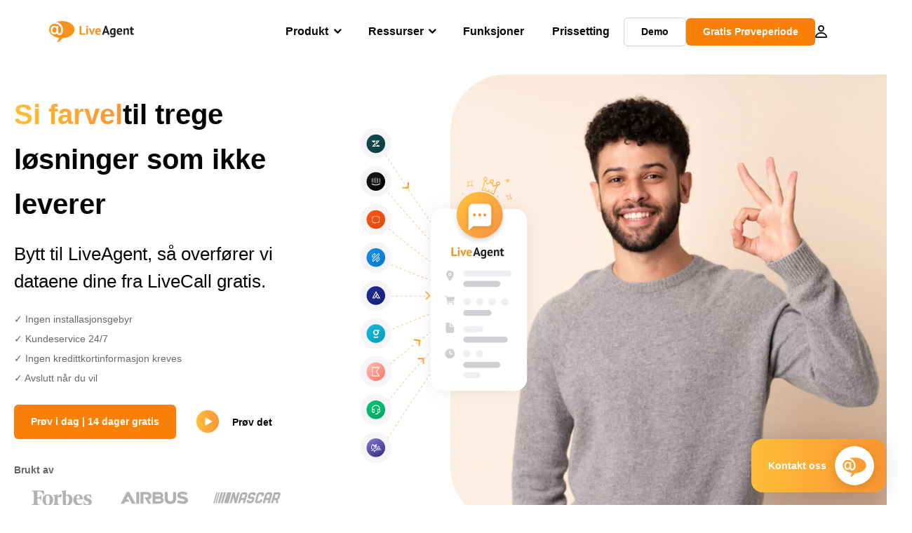

--- FILE ---
content_type: text/html; charset=UTF-8
request_url: https://www.liveagent.no/livecall-migration/
body_size: 60062
content:
<!doctype html>
<html lang="no">
	<head><meta name="referrer" content="strict-origin-when-cross-origin">
	<meta charset="UTF-8">
	<meta http-equiv="X-UA-Compatible" content="IE=edge">
	<meta name="viewport" content="width=device-width, initial-scale=1.0, shrink-to-fit=no">

	<link rel="apple-touch-icon" sizes="180x180" href="https://www.liveagent.no/app/themes/liveagent/assets/images/favicon/apple-touch-icon.png">
	<link rel="icon" type="image/png" sizes="32x32" href="https://www.liveagent.no/app/themes/liveagent/assets/images/favicon/favicon-32x32.png">
	<link rel="icon" type="image/png" sizes="16x16" href="https://www.liveagent.no/app/themes/liveagent/assets/images/favicon/favicon-16x16.png">

	<link rel="mask-icon" href="https://www.liveagent.no/app/themes/liveagent/assets/images/favicon/safari-pinned-tab.svg" color="#f5912c">
	<meta name="apple-mobile-web-app-title" content="LiveAgent">
	<meta name="application-name" content="LiveAgent">
	<meta name="msapplication-TileColor" content="#ffffff">
	<meta name="theme-color" content="#ffffff">

	<!-- URLSLAB-SKIP-REPLACE-START -->
	<style id="inline-css" type="text/css">*{-webkit-box-sizing:border-box;box-sizing:border-box}*:active,*:focus,*:hover{outline:0}#app{position:relative}h1,h2,h3,h4,h5,h6,p{margin:0}a{text-decoration:none}a:active,a:focus,a:hover{text-decoration:none}ul{margin:0;padding:0;list-style:none}figure{margin:0}/*! sanitize.css v10.0.0 | CC0 License | github.com/csstools/sanitize.css */*,::before,::after{-webkit-box-sizing:border-box;box-sizing:border-box}::before,::after{text-decoration:inherit;vertical-align:inherit}html{cursor:default;line-height:1.5;-moz-tab-size:4;-o-tab-size:4;tab-size:4;-webkit-tap-highlight-color:transparent;-ms-text-size-adjust:100%;-webkit-text-size-adjust:100%}html:not(:lang(en)){word-break:break-word;-ms-hyphens:auto;hyphens:auto}body{margin:0}h1{font-size:2em;margin:.67em 0}dl dl,dl ol,dl ul,ol dl,ul dl{margin:0}ol ol,ol ul,ul ol,ul ul{margin:0}hr{height:0;overflow:visible}main{display:block}nav ol,nav ul{list-style:none;padding:0}pre{font-family:monospace,monospace;font-size:1em}a{background-color:transparent}abbr[title]{text-decoration:underline;-webkit-text-decoration:underline dotted;text-decoration:underline dotted}b,strong{font-weight:bolder}code,kbd,samp{font-family:monospace,monospace;font-size:1em}small{font-size:80%}audio,canvas,iframe,img,svg,video{vertical-align:middle}audio,video{display:inline-block}audio:not([controls]){display:none;height:0}iframe{border-style:none}img{border-style:none}svg:not([fill]){fill:currentColor}svg:not(:root){overflow:hidden}table{border-collapse:collapse}button,input,select{margin:0}button{overflow:visible;text-transform:none}button,[type=button],[type=reset],[type=submit]{-webkit-appearance:button}fieldset{border:1px solid #a0a0a0;padding:.35em .75em .625em}input{overflow:visible}legend{color:inherit;display:table;max-width:100%;white-space:normal}progress{display:inline-block;vertical-align:baseline}select{text-transform:none}textarea{margin:0;overflow:auto;resize:vertical}[type=checkbox],[type=radio]{padding:0}[type=search]{-webkit-appearance:textfield;outline-offset:-2px}::-webkit-inner-spin-button,::-webkit-outer-spin-button{height:auto}::-webkit-input-placeholder{color:inherit;opacity:.54}::-webkit-search-decoration{-webkit-appearance:none}::-webkit-file-upload-button{-webkit-appearance:button;font:inherit}::-moz-focus-inner{border-style:none;padding:0}:-moz-focusring{outline:1px dotted ButtonText}:-moz-ui-invalid{box-shadow:none}details{display:block}dialog{background-color:white;border:solid;color:black;display:block;height:-moz-fit-content;height:-webkit-fit-content;height:fit-content;left:0;margin:auto;padding:1em;position:absolute;right:0;width:-moz-fit-content;width:-webkit-fit-content;width:fit-content}dialog:not([open]){display:none}summary{display:list-item}canvas{display:inline-block}template{display:none}a,area,button,input,label,select,summary,textarea,[tabindex]{-ms-touch-action:manipulation;touch-action:manipulation}[hidden]{display:none}[aria-busy=true]{cursor:progress}[aria-controls]{cursor:pointer}[aria-disabled=true],[disabled]{cursor:not-allowed}[aria-hidden=false][hidden]{display:initial}[aria-hidden=false][hidden]:not(:focus){clip:rect(0,0,0,0);position:absolute}@font-face{font-family:fontello;src:url(/app/themes/liveagent/assets/webfonts/fontello.woff2?ver=20230109) format("woff2"),url(/app/themes/liveagent/assets/webfonts/fontello.woff?ver=20230109) format("woff"),url(/app/themes/liveagent/assets/webfonts/fontello.ttf?ver=20230109) format("truetype");font-weight:400;font-style:normal;font-display:swap}[class^=fontello-]::before,[class*=fontello-]::before{font-family:fontello,sans-serif;font-style:normal;font-weight:400;display:inline-block;text-decoration:inherit;width:1em;text-align:center;font-variant:normal;text-transform:none;-webkit-font-smoothing:antialiased;-moz-osx-font-smoothing:grayscale}.fontello-icon-e800::before{content:"\e800" !important}.fontello-icon-e801::before{content:"\e801" !important}.fontello-icon-e802::before{content:"\e802" !important}.fontello-icon-e803::before{content:"\e803" !important}.fontello-icon-e804::before{content:"\e804" !important}.fontello-icon-e805::before{content:"\e805" !important}.fontello-icon-e806::before{content:"\e806" !important}.fontello-icon-e807::before{content:"\e807" !important}.fontello-icon-e808::before{content:"\e808" !important}.fontello-icon-e809::before{content:"\e809" !important}.fontello-icon-e80a::before{content:"\e80a" !important}.fontello-icon-e80b::before{content:"\e80b" !important}.fontello-icon-e80c::before{content:"\e80c" !important}.fontello-icon-e80d::before{content:"\e80d" !important}.fontello-icon-e80e::before{content:"\e80e" !important}.fontello-icon-e80f::before{content:"\e80f" !important}.fontello-icon-e810::before{content:"\e810" !important}.fontello-icon-e811::before{content:"\e811" !important}.fontello-icon-e82a::before{content:"\e82a" !important}.fontello-icon-e82b::before{content:"\e82b" !important}.fontello-bars-solid::before{content:"\e812"}.fontello-calendar-regular::before{content:"\e813"}.fontello-check-circle-regular::before{content:"\e814"}.fontello-facebook-f-brands::before{content:"\e815"}.fontello-facebook-square-brands::before{content:"\e816"}.fontello-folder-solid::before{content:"\e817"}.fontello-instagram-brands::before{content:"\e818"}.fontello-linkedin-brands::before{content:"\e819"}.fontello-linkedin-in-brands::before{content:"\e81a"}.fontello-search-solid::before{content:"\e81b"}.fontello-times-circle-regular::before{content:"\e81c"}.fontello-twitter-brands::before{content:"\e81d"}.fontello-twitter-square-brands::before{content:"\e81e"}.fontello-user-solid::before{content:"\e81f"}.fontello-youtube-square-brands::before{content:"\e820"}.fontello-chevron-down-solid::before{content:"\e821"}.fontello-chevron-left-solid::before{content:"\e822"}.fontello-chevron-right-solid::before{content:"\e823"}.fontello-chevron-up-solid::before{content:"\e824"}.fontello-dribbble-brands::before{content:"\e825"}.fontello-github-brands::before{content:"\e826"}.fontello-map-marker-alt-solid::before{content:"\e827"}.fontello-phone-solid::before{content:"\e828"}.fontello-wordpress-simple-brands::before{content:"\e829"}.fontello-info::before{content:"\e82c"}.fontello-company::before{content:"\e82d"}.fontello-mail::before{content:"\e82e"}.fontello-user::before{content:"\e82f"}.fontello-inbox::before{content:"\e830" !important}.fontello-folder2::before{content:"\e831" !important}.fontello-anchor::before{content:"\e832" !important}.fontello-menu-academy::before{content:"\e851" !important}.fontello-menu-awards::before{content:"\e852" !important}.fontello-menu-blog::before{content:"\e853" !important}.fontello-menu-business-solutions::before{content:"\e854" !important}.fontello-menu-call-center::before{content:"\e855" !important}.fontello-menu-change-log::before{content:"\e839" !important}.fontello-menu-customer-portal::before{content:"\e856" !important}.fontello-menu-directory::before{content:"\e857" !important}.fontello-menu-glossary::before{content:"\e833" !important}.fontello-menu-help-desk::before{content:"\e843" !important}.fontello-menu-industry-solutions::before{content:"\e844" !important}.fontello-menu-knowledge-base::before{content:"\e845" !important}.fontello-menu-live-chat::before{content:"\e846" !important}.fontello-menu-social-media::before{content:"\e847" !important}.fontello-menu-system-status::before{content:"\e842" !important}.fontello-menu-take-a-tour::before{content:"\e849" !important}.fontello-menu-templates::before{content:"\e84a" !important}.fontello-menu-ticketing::before{content:"\e84b" !important}.fontello-menu-typing-test::before{content:"\e84c" !important}.fontello-menu-use-cases::before{content:"\e84d" !important}.fontello-menu-vector::before{content:"\e848" !important}.fontello-menu-webinars::before{content:"\e84e" !important}.fontello-menu-why-liveagent::before{content:"\e84f" !important}.fontello-menu-about-us::before{content:"\e850" !important}.fontello-menu-wordpress::before{content:"\e829" !important}.fontello-menu-research::before{content:"\e834" !important}.fontello-menu-checklists::before{content:"\e835" !important}.fontello-whatsapp-brands::before{content:"\e836"}:root{--primary-color:#fa9531;--secondary-color:#ffbd39;--third-color:#feefe0;--package-color-1:#3cc33e;--package-color-2:#1089f8;--package-color-3:#fa9531;--package-color-4:#b0b4bb;--new-item-color:#ff0;--extension-item-color:#050505;--successful-color:#07b65d;--error-color:#f72f49;--font-color-normal:#65676b;--font-color-level3:#65676b;--font-color-medium:#b0b4bb;--font-color-dark:#050505;--font-color-light:#fff;--content-color-normal:#65676b;--content-color-dark:#050505;--content-color-light:#fff;--button-full-font-color:#fff;--button-full-background-color-1:#fa9531;--button-full-background-color-2:#ffbd39;--button-outline-color:#e4e5e9;--border-color-normal:#65676b;--border-color-gray:#e4e5e9;--border-color-gray-icon:#bec2c9;--border-color-inputs:#ced0d4;--border-color-dark:#050505;--border-color-light:#fff;--main-background:#fff;--invert-main-background:#050505;--secondary-background:#f5f5f7;--light-background:#f5f5f7;--header-background:#fff;--main-nav-font-color:#050505;--main-nav-font-color-highlight:#fa9531;--main-nav-underline:#fa9531;--main-nav-submenu-background:#fff;--main-nav-submenu-font-color:#050505;--main-nav-submenu-font-color-hover:#050505;--cookie-background:#fff3e0;--newsletter-background:#f5f5f7;--tabs-background:#f5f5f7;--orange-background:#feefe0;--violet-background:#f3e6ff;--footer-column-border-color:#e4e5e9;--footer-middle-background-color-1:#fa9531;--footer-middle-background-color-2:#ffbd39;--box-shadow:0 0 16px 0 rgba(0,0,0,0.08);--box-shadow-big:0 .25em 4em 0 rgba(0,0,0,0.07);--background:linear-gradient(90deg,#ffbd39 0,#fa9531 100%);--background-invert:linear-gradient(90deg,#fa9531 0,#ffbd39 100%)}html{scroll-behavior:smooth}html :where(img[class*=wp-image-]){height:auto;max-width:100%}body{background-color:#fff;background-color:var(--main-background);font-family:"Helvetica Neue",Helvetica,Arial,sans-serif;font-size:16px;font-weight:400;line-height:24px;-webkit-tap-highlight-color:rgba(0,0,0,0);overflow-x:hidden}body.overlay{overflow:hidden !important}body.overlay::before{content:"";top:0;right:0;bottom:0;left:0;position:fixed;z-index:999998;background-color:rgba(0,0,0,0.6);-webkit-animation:fadeIn .25s;animation:fadeIn .25s}.home .AppContainer{overflow:hidden}.wrapper{position:relative;width:100%;max-width:1180px;margin-left:auto;margin-right:auto;padding-left:20px;padding-right:20px;border-radius:1rem}.wrapper__medium{max-width:1240px}.wrapper__extended{max-width:1380px}.wrapper__wide{position:relative;max-width:1380px;margin-left:auto;margin-right:auto;padding:1.5em 0}.wrapper__narrow{max-width:650px;margin-left:auto;margin-right:auto}.grecaptcha-badge{display:none !important}.hidden{display:none !important}.invisible{visibility:hidden !important;opacity:0 !important;cursor:default}.invisible *,.invisible:hover *{cursor:default !important}.pos-relative{position:relative}.pos-absolute{position:absolute}.pos-fixed{position:fixed}.pos-sticky{position:sticky}.wp-block-media-text{display:grid;grid-template-columns:50% 1fr;grid-template-rows:auto}.wp-block-media-text>.wp-block-media-text__media{-ms-flex-item-align:center;align-self:center}.wp-block-media-text>.wp-block-media-text__content{direction:ltr;grid-column:2;grid-row:1;padding:0 8%;word-break:break-word;align-self:center}.display-block{display:block !important}.flex{display:-webkit-box !important;display:-ms-flexbox !important;display:flex !important}.flex-wrap{-ms-flex-wrap:wrap !important;flex-wrap:wrap !important}.flex-direction-row{-webkit-box-orient:horizontal !important;-webkit-box-direction:normal !important;-ms-flex-direction:row !important;flex-direction:row !important}.flex-direction-column{-webkit-box-orient:vertical !important;-webkit-box-direction:normal !important;-ms-flex-direction:column !important;flex-direction:column !important}.flex-align-center{-ms-flex-line-pack:center !important;align-content:center !important;-webkit-box-align:center !important;-ms-flex-align:center !important;align-items:center !important}.flex-align-center .elementor-widget-wrap{-ms-flex-line-pack:center !important;align-content:center !important;-webkit-box-align:center !important;-ms-flex-align:center !important;align-items:center !important}.flex-justify-center{-webkit-box-pack:center !important;-ms-flex-pack:center !important;justify-content:center !important}.text-align-left{text-align:left !important}.text-align-left *{text-align:left}.text-align-center{text-align:center !important}.text-align-justify{text-align:justify !important}.text-decoration-none{text-decoration:none}.text-decoration-underline{text-decoration:underline}.w-100{width:100%}.no-margin[class]{margin:0 !important}.no-padding[class]{padding:0 !important}[class].ma-left{margin-left:auto}[class].ma-right{margin-right:auto}[class].ma-top{margin-top:auto}[class].ma-bottom{margin-bottom:auto}.mt-0[class]{margin-top:0}.mr-0[class]{margin-right:0}.mb-0[class]{margin-bottom:0}.ml-0[class]{margin-left:0}.pt-0[class]{padding-top:0}.pr-0[class]{padding-right:0}.pb-0[class]{padding-bottom:0}.pl-0[class]{padding-left:0}.mt-xxs[class]{margin-top:.15em}.mr-xxs[class]{margin-right:.15em}.mb-xxs[class]{margin-bottom:.15em}.ml-xxs[class]{margin-left:.15em}.pt-xxs[class]{padding-top:.15em}.pr-xxs[class]{padding-right:.15em}.pb-xxs[class]{padding-bottom:.15em}.pl-xxs[class]{padding-left:.15em}.mt-xs[class]{margin-top:.25em}.mr-xs[class]{margin-right:.25em}.mb-xs[class]{margin-bottom:.25em}.ml-xs[class]{margin-left:.25em}.pt-xs[class]{padding-top:.25em}.pr-xs[class]{padding-right:.25em}.pb-xs[class]{padding-bottom:.25em}.pl-xs[class]{padding-left:.25em}.mt-s[class]{margin-top:.5em}.mr-s[class]{margin-right:.5em}.mb-s[class]{margin-bottom:.5em}.ml-s[class]{margin-left:.5em}.pt-s[class]{padding-top:.5em}.pr-s[class]{padding-right:.5em}.pb-s[class]{padding-bottom:.5em}.pl-s[class]{padding-left:.5em}.mt-m[class]{margin-top:1em}.mr-m[class]{margin-right:1em}.mb-m[class]{margin-bottom:1em}.ml-m[class]{margin-left:1em}.pt-m[class]{padding-top:1em}.pr-m[class]{padding-right:1em}.pb-m[class]{padding-bottom:1em}.pl-m[class]{padding-left:1em}.mt-l[class]{margin-top:1.5em}.mr-l[class]{margin-right:1.5em}.mb-l[class]{margin-bottom:1.5em}.ml-l[class]{margin-left:1.5em}.pt-l[class]{padding-top:1.5em}.pr-l[class]{padding-right:1.5em}.pb-l[class]{padding-bottom:1.5em}.pl-l[class]{padding-left:1.5em}.mt-xl[class]{margin-top:2em}.mr-xl[class]{margin-right:2em}.mb-xl[class]{margin-bottom:2em}.ml-xl[class]{margin-left:2em}.pt-xl[class]{padding-top:2em}.pr-xl[class]{padding-right:2em}.pb-xl[class]{padding-bottom:2em}.pl-xl[class]{padding-left:2em}.mt-xxl[class]{margin-top:2.5em}.mr-xxl[class]{margin-right:2.5em}.mb-xxl[class]{margin-bottom:2.5em}.ml-xxl[class]{margin-left:2.5em}.pt-xxl[class]{padding-top:2.5em}.pr-xxl[class]{padding-right:2.5em}.pb-xxl[class]{padding-bottom:2.5em}.pl-xxl[class]{padding-left:2.5em}.mt-xxxl[class]{margin-top:3.25em}.mr-xxxl[class]{margin-right:3.25em}.mb-xxxl[class]{margin-bottom:3.25em}.ml-xxxl[class]{margin-left:3.25em}.pt-xxxl[class]{padding-top:3.25em}.pr-xxxl[class]{padding-right:3.25em}.pb-xxxl[class]{padding-bottom:3.25em}.pl-xxxl[class]{padding-left:3.25em}.mt-extreme-small[class]{margin-top:3.75em}.mr-extreme-small[class]{margin-right:3.75em}.mb-extreme-small[class]{margin-bottom:3.75em}.ml-extreme-small[class]{margin-left:3.75em}.pt-extreme-small[class]{padding-top:3.75em}.pr-extreme-small[class]{padding-right:3.75em}.pb-extreme-small[class]{padding-bottom:3.75em}.pl-extreme-small[class]{padding-left:3.75em}.mt-extreme[class]{margin-top:4.5em}.mr-extreme[class]{margin-right:4.5em}.mb-extreme[class]{margin-bottom:4.5em}.ml-extreme[class]{margin-left:4.5em}.pt-extreme[class]{padding-top:4.5em}.pr-extreme[class]{padding-right:4.5em}.pb-extreme[class]{padding-bottom:4.5em}.pl-extreme[class]{padding-left:4.5em}.mt-extreme-plus[class]{margin-top:5em}.mr-extreme-plus[class]{margin-right:5em}.mb-extreme-plus[class]{margin-bottom:5em}.ml-extreme-plus[class]{margin-left:5em}.pt-extreme-plus[class]{padding-top:5em}.pr-extreme-plus[class]{padding-right:5em}.pb-extreme-plus[class]{padding-bottom:5em}.pl-extreme-plus[class]{padding-left:5em}.mt-ultra[class]{margin-top:6em}.mr-ultra[class]{margin-right:6em}.mb-ultra[class]{margin-bottom:6em}.ml-ultra[class]{margin-left:6em}.pt-ultra[class]{padding-top:6em}.pr-ultra[class]{padding-right:6em}.pb-ultra[class]{padding-bottom:6em}.pl-ultra[class]{padding-left:6em}.mt-ultra-xl[class]{margin-top:9.375em}.mr-ultra-xl[class]{margin-right:9.375em}.mb-ultra-xl[class]{margin-bottom:9.375em}.ml-ultra-xl[class]{margin-left:9.375em}.pt-ultra-xl[class]{padding-top:9.375em}.pr-ultra-xl[class]{padding-right:9.375em}.pb-ultra-xl[class]{padding-bottom:9.375em}.pl-ultra-xl[class]{padding-left:9.375em}.mt-2xultra[class]{margin-top:10em}.mr-2xultra[class]{margin-right:10em}.mb-2xultra[class]{margin-bottom:10em}.ml-2xultra[class]{margin-left:10em}.pt-2xultra[class]{padding-top:10em}.pr-2xultra[class]{padding-right:10em}.pb-2xultra[class]{padding-bottom:10em}.pl-2xultra[class]{padding-left:10em}.Footer,.Reviews,.Block--redesign__successtories,.Block--redesign__testimonials,.SimilarSources{content-visibility:auto}body.lb-disable-scrolling{overflow:hidden}.lightboxOverlay{position:absolute;top:0;left:0;z-index:999999;opacity:.8;background-color:#000;display:none}.lightbox{overflow:hidden}.lightbox.splide,.lightbox-youtube{position:fixed;left:0;top:0;width:100vw;height:100vh;z-index:999999;text-align:center;line-height:0;font-weight:400;outline:0;opacity:0;-webkit-transition:opacity .5s;transition:opacity .5s}.lightbox.splide::after,.lightbox-youtube::after{background-color:#050505;background-color:var(--invert-main-background);width:100%;height:100%;content:"";position:absolute;top:0;left:0;opacity:.8}.lightbox.splide.active,.lightbox-youtube.active{opacity:1}.lightbox.splide>*,.lightbox-youtube>*{position:relative;z-index:1}.lightbox .splide__list{height:100vh}.lightbox .splide__slide{display:-webkit-box;display:-ms-flexbox;display:flex;-webkit-box-align:center;-ms-flex-align:center;align-items:center;-webkit-box-pack:center;-ms-flex-pack:center;justify-content:center;height:100%}.lightbox .youtube__inn{display:-webkit-box;display:-ms-flexbox;display:flex;-webkit-box-align:center;-ms-flex-align:center;align-items:center;-webkit-box-pack:center;-ms-flex-pack:center;justify-content:center;height:100%}.lightbox .youtube__wrapper{position:relative;width:calc(100% - 1em);height:0;padding-bottom:56.25%;z-index:1}.lightbox .youtube__inmodal{position:absolute;width:100%;top:0;left:0}.lightbox__image-wrapper{padding:0 4em}.lightbox__image-wrapper img{max-width:100%;max-height:100vh}.lightbox .splide__arrows{position:absolute;width:100%;height:2em;top:50%;-webkit-transform:translateY(-50%);-ms-transform:translateY(-50%);transform:translateY(-50%);z-index:2}.lightbox .splide__arrow{width:2em;height:2em;font-size:2rem}.lightbox .splide__arrow::before{display:none}.lightbox .splide__arrow:disabled{display:none}.lightbox .splide__arrow svg{fill:#fff}.lightbox__close.lightbox__close{color:#fff;color:var(--font-color-light);width:1em;height:1em;position:absolute;display:inline-block;right:.5em;top:.5em;font-size:3rem;line-height:1;cursor:pointer;z-index:2;text-shadow:0 0 .1em rgba(0,0,0,0.8)}@-webkit-keyframes chatDots{0%{opacity:.5}15%{-webkit-transform:translateY(-0.25em);transform:translateY(-0.25em)}25%{-webkit-transform:translateY(0);transform:translateY(0)}50%{opacity:1}100%{opacity:.5}}@keyframes chatDots{0%{opacity:.5}15%{-webkit-transform:translateY(-0.25em);transform:translateY(-0.25em)}25%{-webkit-transform:translateY(0);transform:translateY(0)}50%{opacity:1}100%{opacity:.5}}@-webkit-keyframes fadeIn{0%{opacity:0}100%{opacity:1}}@keyframes fadeIn{0%{opacity:0}100%{opacity:1}}@-webkit-keyframes bounceIn{0%{opacity:0;-webkit-transform:scale3d(0.3,0.3,0.3);transform:scale3d(0.3,0.3,0.3);-webkit-animation-timing-function:cubic-bezier(0.215,0.61,0.355,1);animation-timing-function:cubic-bezier(0.215,0.61,0.355,1)}20%{-webkit-transform:scale3d(1.1,1.1,1.1);transform:scale3d(1.1,1.1,1.1);-webkit-animation-timing-function:cubic-bezier(0.215,0.61,0.355,1);animation-timing-function:cubic-bezier(0.215,0.61,0.355,1)}40%{-webkit-transform:scale3d(0.9,0.9,0.9);transform:scale3d(0.9,0.9,0.9);-webkit-animation-timing-function:cubic-bezier(0.215,0.61,0.355,1);animation-timing-function:cubic-bezier(0.215,0.61,0.355,1)}60%{opacity:1;-webkit-transform:scale3d(1.03,1.03,1.03);transform:scale3d(1.03,1.03,1.03);-webkit-animation-timing-function:cubic-bezier(0.215,0.61,0.355,1);animation-timing-function:cubic-bezier(0.215,0.61,0.355,1)}80%{-webkit-transform:scale3d(0.97,0.97,0.97);transform:scale3d(0.97,0.97,0.97);-webkit-animation-timing-function:cubic-bezier(0.215,0.61,0.355,1);animation-timing-function:cubic-bezier(0.215,0.61,0.355,1)}to{opacity:1;-webkit-transform:scale3d(1,1,1);transform:scale3d(1,1,1);-webkit-animation-timing-function:cubic-bezier(0.215,0.61,0.355,1);animation-timing-function:cubic-bezier(0.215,0.61,0.355,1)}}@keyframes bounceIn{0%{opacity:0;-webkit-transform:scale3d(0.3,0.3,0.3);transform:scale3d(0.3,0.3,0.3);-webkit-animation-timing-function:cubic-bezier(0.215,0.61,0.355,1);animation-timing-function:cubic-bezier(0.215,0.61,0.355,1)}20%{-webkit-transform:scale3d(1.1,1.1,1.1);transform:scale3d(1.1,1.1,1.1);-webkit-animation-timing-function:cubic-bezier(0.215,0.61,0.355,1);animation-timing-function:cubic-bezier(0.215,0.61,0.355,1)}40%{-webkit-transform:scale3d(0.9,0.9,0.9);transform:scale3d(0.9,0.9,0.9);-webkit-animation-timing-function:cubic-bezier(0.215,0.61,0.355,1);animation-timing-function:cubic-bezier(0.215,0.61,0.355,1)}60%{opacity:1;-webkit-transform:scale3d(1.03,1.03,1.03);transform:scale3d(1.03,1.03,1.03);-webkit-animation-timing-function:cubic-bezier(0.215,0.61,0.355,1);animation-timing-function:cubic-bezier(0.215,0.61,0.355,1)}80%{-webkit-transform:scale3d(0.97,0.97,0.97);transform:scale3d(0.97,0.97,0.97);-webkit-animation-timing-function:cubic-bezier(0.215,0.61,0.355,1);animation-timing-function:cubic-bezier(0.215,0.61,0.355,1)}to{opacity:1;-webkit-transform:scale3d(1,1,1);transform:scale3d(1,1,1);-webkit-animation-timing-function:cubic-bezier(0.215,0.61,0.355,1);animation-timing-function:cubic-bezier(0.215,0.61,0.355,1)}}@-webkit-keyframes down{0%{-webkit-transform:translate(0);transform:translate(0)}20%{-webkit-transform:translateY(1em);transform:translateY(1em)}40%{-webkit-transform:translate(0);transform:translate(0)}}@keyframes down{0%{-webkit-transform:translate(0);transform:translate(0)}20%{-webkit-transform:translateY(1em);transform:translateY(1em)}40%{-webkit-transform:translate(0);transform:translate(0)}}@-webkit-keyframes slideDown{from{-webkit-transform:translateY(-100%);transform:translateY(-100%)}to{-webkit-transform:translateY(0);transform:translateY(0)}}@keyframes slideDown{from{-webkit-transform:translateY(-100%);transform:translateY(-100%)}to{-webkit-transform:translateY(0);transform:translateY(0)}}@-webkit-keyframes slideUp{from{-webkit-transform:translateY(0);transform:translateY(0)}to{-webkit-transform:translateY(-100%);transform:translateY(-100%)}}@keyframes slideUp{from{-webkit-transform:translateY(0);transform:translateY(0)}to{-webkit-transform:translateY(-100%);transform:translateY(-100%)}}@-webkit-keyframes pulse{0%{-webkit-box-shadow:0 0 0 0 rgba(245,145,44,0.6);box-shadow:0 0 0 0 rgba(245,145,44,0.6)}70%{-webkit-box-shadow:0 0 0 15px rgba(245,145,44,0);box-shadow:0 0 0 15px rgba(245,145,44,0)}100%{-webkit-box-shadow:0 0 0 0 rgba(245,145,44,0);box-shadow:0 0 0 0 rgba(245,145,44,0)}}@keyframes pulse{0%{-webkit-box-shadow:0 0 0 0 rgba(245,145,44,0.6);box-shadow:0 0 0 0 rgba(245,145,44,0.6)}70%{-webkit-box-shadow:0 0 0 15px rgba(245,145,44,0);box-shadow:0 0 0 15px rgba(245,145,44,0)}100%{-webkit-box-shadow:0 0 0 0 rgba(245,145,44,0);box-shadow:0 0 0 0 rgba(245,145,44,0)}}.c-black-real{color:#000 !important}.c-black-real *{color:inherit !important}.c-black-real svg{fill:currentcolor !important}svg.c-black-real{fill:currentcolor !important}.bg-black-real{background-color:#000 !important}.border-black-real{border-color:#000 !important}.c-black{color:#050505 !important}.c-black *{color:inherit !important}.c-black svg{fill:currentcolor !important}svg.c-black{fill:currentcolor !important}.bg-black{background-color:#050505 !important}.border-black{border-color:#050505 !important}.c-white{color:#fff !important}.c-white *{color:inherit !important}.c-white svg{fill:currentcolor !important}svg.c-white{fill:currentcolor !important}.bg-white{background-color:#fff !important}.border-white{border-color:#fff !important}.c-gray{color:#231f20 !important}.c-gray *{color:inherit !important}.c-gray svg{fill:currentcolor !important}svg.c-gray{fill:currentcolor !important}.bg-gray{background-color:#231f20 !important}.border-gray{border-color:#231f20 !important}.c-dark-gray{color:#65676b !important}.c-dark-gray *{color:inherit !important}.c-dark-gray svg{fill:currentcolor !important}svg.c-dark-gray{fill:currentcolor !important}.bg-dark-gray{background-color:#65676b !important}.border-dark-gray{border-color:#65676b !important}.c-medium-gray{color:#b0b4bb !important}.c-medium-gray *{color:inherit !important}.c-medium-gray svg{fill:currentcolor !important}svg.c-medium-gray{fill:currentcolor !important}.bg-medium-gray{background-color:#b0b4bb !important}.border-medium-gray{border-color:#b0b4bb !important}.c-medium-gray-quotes{color:#65676b !important}.c-medium-gray-quotes *{color:inherit !important}.c-medium-gray-quotes svg{fill:currentcolor !important}svg.c-medium-gray-quotes{fill:currentcolor !important}.bg-medium-gray-quotes{background-color:#65676b !important}.border-medium-gray-quotes{border-color:#65676b !important}.c-medium-gray-inputs{color:#ced0d4 !important}.c-medium-gray-inputs *{color:inherit !important}.c-medium-gray-inputs svg{fill:currentcolor !important}svg.c-medium-gray-inputs{fill:currentcolor !important}.bg-medium-gray-inputs{background-color:#ced0d4 !important}.border-medium-gray-inputs{border-color:#ced0d4 !important}.c-level3{color:#8c9097 !important}.c-level3 *{color:inherit !important}.c-level3 svg{fill:currentcolor !important}svg.c-level3{fill:currentcolor !important}.bg-level3{background-color:#8c9097 !important}.border-level3{border-color:#8c9097 !important}.c-level4{color:#f9f9fa !important}.c-level4 *{color:inherit !important}.c-level4 svg{fill:currentcolor !important}svg.c-level4{fill:currentcolor !important}.bg-level4{background-color:#f9f9fa !important}.border-level4{border-color:#f9f9fa !important}.c-light-gray{color:#e4e5e9 !important}.c-light-gray *{color:inherit !important}.c-light-gray svg{fill:currentcolor !important}svg.c-light-gray{fill:currentcolor !important}.bg-light-gray{background-color:#e4e5e9 !important}.border-light-gray{border-color:#e4e5e9 !important}.c-lighter-gray{color:#d8dadf !important}.c-lighter-gray *{color:inherit !important}.c-lighter-gray svg{fill:currentcolor !important}svg.c-lighter-gray{fill:currentcolor !important}.bg-lighter-gray{background-color:#d8dadf !important}.border-lighter-gray{border-color:#d8dadf !important}.c-light-gray-icon{color:#bec2c9 !important}.c-light-gray-icon *{color:inherit !important}.c-light-gray-icon svg{fill:currentcolor !important}svg.c-light-gray-icon{fill:currentcolor !important}.bg-light-gray-icon{background-color:#bec2c9 !important}.border-light-gray-icon{border-color:#bec2c9 !important}.c-lightest-gray{color:#f5f5f7 !important}.c-lightest-gray *{color:inherit !important}.c-lightest-gray svg{fill:currentcolor !important}svg.c-lightest-gray{fill:currentcolor !important}.bg-lightest-gray{background-color:#f5f5f7 !important}.border-lightest-gray{border-color:#f5f5f7 !important}.c-ultralightest-gray{color:#f5f5f7 !important}.c-ultralightest-gray *{color:inherit !important}.c-ultralightest-gray svg{fill:currentcolor !important}svg.c-ultralightest-gray{fill:currentcolor !important}.bg-ultralightest-gray{background-color:#f5f5f7 !important}.border-ultralightest-gray{border-color:#f5f5f7 !important}.c-pricing-gray{color:#edeff3 !important}.c-pricing-gray *{color:inherit !important}.c-pricing-gray svg{fill:currentcolor !important}svg.c-pricing-gray{fill:currentcolor !important}.bg-pricing-gray{background-color:#edeff3 !important}.border-pricing-gray{border-color:#edeff3 !important}.c-dark-orange{color:#fa9531 !important}.c-dark-orange *{color:inherit !important}.c-dark-orange svg{fill:currentcolor !important}svg.c-dark-orange{fill:currentcolor !important}.bg-dark-orange{background-color:#fa9531 !important}.border-dark-orange{border-color:#fa9531 !important}.c-primary{color:#fa9531 !important}.c-primary *{color:inherit !important}.c-primary svg{fill:currentcolor !important}svg.c-primary{fill:currentcolor !important}.bg-primary{background-color:#fa9531 !important}.border-primary{border-color:#fa9531 !important}.c-orange-new{color:#ffb928 !important}.c-orange-new *{color:inherit !important}.c-orange-new svg{fill:currentcolor !important}svg.c-orange-new{fill:currentcolor !important}.bg-orange-new{background-color:#ffb928 !important}.border-orange-new{border-color:#ffb928 !important}.c-medium-orange{color:#feefe0 !important}.c-medium-orange *{color:inherit !important}.c-medium-orange svg{fill:currentcolor !important}svg.c-medium-orange{fill:currentcolor !important}.bg-medium-orange{background-color:#feefe0 !important}.border-medium-orange{border-color:#feefe0 !important}.c-light-orange{color:#ffbd39 !important}.c-light-orange *{color:inherit !important}.c-light-orange svg{fill:currentcolor !important}svg.c-light-orange{fill:currentcolor !important}.bg-light-orange{background-color:#ffbd39 !important}.border-light-orange{border-color:#ffbd39 !important}.c-light-green{color:#3cc33e !important}.c-light-green *{color:inherit !important}.c-light-green svg{fill:currentcolor !important}svg.c-light-green{fill:currentcolor !important}.bg-light-green{background-color:#3cc33e !important}.border-light-green{border-color:#3cc33e !important}.c-light-blue{color:#1089f8 !important}.c-light-blue *{color:inherit !important}.c-light-blue svg{fill:currentcolor !important}svg.c-light-blue{fill:currentcolor !important}.bg-light-blue{background-color:#1089f8 !important}.border-light-blue{border-color:#1089f8 !important}.c-green{color:#080 !important}.c-green *{color:inherit !important}.c-green svg{fill:currentcolor !important}svg.c-green{fill:currentcolor !important}.bg-green{background-color:#080 !important}.border-green{border-color:#080 !important}.c-red{color:#f00 !important}.c-red *{color:inherit !important}.c-red svg{fill:currentcolor !important}svg.c-red{fill:currentcolor !important}.bg-red{background-color:#f00 !important}.border-red{border-color:#f00 !important}.c-yellow{color:#ff0 !important}.c-yellow *{color:inherit !important}.c-yellow svg{fill:currentcolor !important}svg.c-yellow{fill:currentcolor !important}.bg-yellow{background-color:#ff0 !important}.border-yellow{border-color:#ff0 !important}.c-dark-pink{color:#b44b85 !important}.c-dark-pink *{color:inherit !important}.c-dark-pink svg{fill:currentcolor !important}svg.c-dark-pink{fill:currentcolor !important}.bg-dark-pink{background-color:#b44b85 !important}.border-dark-pink{border-color:#b44b85 !important}.c-light-pink{color:#f478a5 !important}.c-light-pink *{color:inherit !important}.c-light-pink svg{fill:currentcolor !important}svg.c-light-pink{fill:currentcolor !important}.bg-light-pink{background-color:#f478a5 !important}.border-light-pink{border-color:#f478a5 !important}.c-saturated-violet{color:#ae54fd !important}.c-saturated-violet *{color:inherit !important}.c-saturated-violet svg{fill:currentcolor !important}svg.c-saturated-violet{fill:currentcolor !important}.bg-saturated-violet{background-color:#ae54fd !important}.border-saturated-violet{border-color:#ae54fd !important}.c-desaturated-violet{color:#f3e6ff !important}.c-desaturated-violet *{color:inherit !important}.c-desaturated-violet svg{fill:currentcolor !important}svg.c-desaturated-violet{fill:currentcolor !important}.bg-desaturated-violet{background-color:#f3e6ff !important}.border-desaturated-violet{border-color:#f3e6ff !important}.c-saturated-blue{color:#2570ed !important}.c-saturated-blue *{color:inherit !important}.c-saturated-blue svg{fill:currentcolor !important}svg.c-saturated-blue{fill:currentcolor !important}.bg-saturated-blue{background-color:#2570ed !important}.border-saturated-blue{border-color:#2570ed !important}.c-desaturated-blue{color:#dfeafd !important}.c-desaturated-blue *{color:inherit !important}.c-desaturated-blue svg{fill:currentcolor !important}svg.c-desaturated-blue{fill:currentcolor !important}.bg-desaturated-blue{background-color:#dfeafd !important}.border-desaturated-blue{border-color:#dfeafd !important}.c-saturated-green{color:#07b65d !important}.c-saturated-green *{color:inherit !important}.c-saturated-green svg{fill:currentcolor !important}svg.c-saturated-green{fill:currentcolor !important}.bg-saturated-green{background-color:#07b65d !important}.border-saturated-green{border-color:#07b65d !important}.c-desaturated-green{color:#daf4e7 !important}.c-desaturated-green *{color:inherit !important}.c-desaturated-green svg{fill:currentcolor !important}svg.c-desaturated-green{fill:currentcolor !important}.bg-desaturated-green{background-color:#daf4e7 !important}.border-desaturated-green{border-color:#daf4e7 !important}.c-saturated-red{color:#f72f49 !important}.c-saturated-red *{color:inherit !important}.c-saturated-red svg{fill:currentcolor !important}svg.c-saturated-red{fill:currentcolor !important}.bg-saturated-red{background-color:#f72f49 !important}.border-saturated-red{border-color:#f72f49 !important}.c-desaturated-red{color:#fee0e4 !important}.c-desaturated-red *{color:inherit !important}.c-desaturated-red svg{fill:currentcolor !important}svg.c-desaturated-red{fill:currentcolor !important}.bg-desaturated-red{background-color:#fee0e4 !important}.border-desaturated-red{border-color:#fee0e4 !important}.c-saturated-cyan{color:#48c6ce !important}.c-saturated-cyan *{color:inherit !important}.c-saturated-cyan svg{fill:currentcolor !important}svg.c-saturated-cyan{fill:currentcolor !important}.bg-saturated-cyan{background-color:#48c6ce !important}.border-saturated-cyan{border-color:#48c6ce !important}.c-desaturated-cyan{color:#e4f7f8 !important}.c-desaturated-cyan *{color:inherit !important}.c-desaturated-cyan svg{fill:currentcolor !important}svg.c-desaturated-cyan{fill:currentcolor !important}.bg-desaturated-cyan{background-color:#e4f7f8 !important}.border-desaturated-cyan{border-color:#e4f7f8 !important}@media(min-width:768px){.wrapper__wide{padding:2.75em 0}.hidden-tablet{display:none !important}.display-block-tablet{display:block !important}.flex-tablet{display:-webkit-box !important;display:-ms-flexbox !important;display:flex !important}.mobile--only{display:none}.mt-0-tablet[class]{margin-top:0}.mr-0-tablet[class]{margin-right:0}.mb-0-tablet[class]{margin-bottom:0}.ml-0-tablet[class]{margin-left:0}.pt-0-tablet[class]{padding-top:0}.pr-0-tablet[class]{padding-right:0}.pb-0-tablet[class]{padding-bottom:0}.pl-0-tablet[class]{padding-left:0}.mt-xxs-tablet[class]{margin-top:.15em}.mr-xxs-tablet[class]{margin-right:.15em}.mb-xxs-tablet[class]{margin-bottom:.15em}.ml-xxs-tablet[class]{margin-left:.15em}.pt-xxs-tablet[class]{padding-top:.15em}.pr-xxs-tablet[class]{padding-right:.15em}.pb-xxs-tablet[class]{padding-bottom:.15em}.pl-xxs-tablet[class]{padding-left:.15em}.mt-xs-tablet[class]{margin-top:.25em}.mr-xs-tablet[class]{margin-right:.25em}.mb-xs-tablet[class]{margin-bottom:.25em}.ml-xs-tablet[class]{margin-left:.25em}.pt-xs-tablet[class]{padding-top:.25em}.pr-xs-tablet[class]{padding-right:.25em}.pb-xs-tablet[class]{padding-bottom:.25em}.pl-xs-tablet[class]{padding-left:.25em}.mt-s-tablet[class]{margin-top:.5em}.mr-s-tablet[class]{margin-right:.5em}.mb-s-tablet[class]{margin-bottom:.5em}.ml-s-tablet[class]{margin-left:.5em}.pt-s-tablet[class]{padding-top:.5em}.pr-s-tablet[class]{padding-right:.5em}.pb-s-tablet[class]{padding-bottom:.5em}.pl-s-tablet[class]{padding-left:.5em}.mt-m-tablet[class]{margin-top:1em}.mr-m-tablet[class]{margin-right:1em}.mb-m-tablet[class]{margin-bottom:1em}.ml-m-tablet[class]{margin-left:1em}.pt-m-tablet[class]{padding-top:1em}.pr-m-tablet[class]{padding-right:1em}.pb-m-tablet[class]{padding-bottom:1em}.pl-m-tablet[class]{padding-left:1em}.mt-l-tablet[class]{margin-top:1.5em}.mr-l-tablet[class]{margin-right:1.5em}.mb-l-tablet[class]{margin-bottom:1.5em}.ml-l-tablet[class]{margin-left:1.5em}.pt-l-tablet[class]{padding-top:1.5em}.pr-l-tablet[class]{padding-right:1.5em}.pb-l-tablet[class]{padding-bottom:1.5em}.pl-l-tablet[class]{padding-left:1.5em}.mt-xl-tablet[class]{margin-top:2em}.mr-xl-tablet[class]{margin-right:2em}.mb-xl-tablet[class]{margin-bottom:2em}.ml-xl-tablet[class]{margin-left:2em}.pt-xl-tablet[class]{padding-top:2em}.pr-xl-tablet[class]{padding-right:2em}.pb-xl-tablet[class]{padding-bottom:2em}.pl-xl-tablet[class]{padding-left:2em}.mt-xxl-tablet[class]{margin-top:2.5em}.mr-xxl-tablet[class]{margin-right:2.5em}.mb-xxl-tablet[class]{margin-bottom:2.5em}.ml-xxl-tablet[class]{margin-left:2.5em}.pt-xxl-tablet[class]{padding-top:2.5em}.pr-xxl-tablet[class]{padding-right:2.5em}.pb-xxl-tablet[class]{padding-bottom:2.5em}.pl-xxl-tablet[class]{padding-left:2.5em}.mt-xxxl-tablet[class]{margin-top:3.25em}.mr-xxxl-tablet[class]{margin-right:3.25em}.mb-xxxl-tablet[class]{margin-bottom:3.25em}.ml-xxxl-tablet[class]{margin-left:3.25em}.pt-xxxl-tablet[class]{padding-top:3.25em}.pr-xxxl-tablet[class]{padding-right:3.25em}.pb-xxxl-tablet[class]{padding-bottom:3.25em}.pl-xxxl-tablet[class]{padding-left:3.25em}.mt-extreme-small-tablet[class]{margin-top:3.75em}.mr-extreme-small-tablet[class]{margin-right:3.75em}.mb-extreme-small-tablet[class]{margin-bottom:3.75em}.ml-extreme-small-tablet[class]{margin-left:3.75em}.pt-extreme-small-tablet[class]{padding-top:3.75em}.pr-extreme-small-tablet[class]{padding-right:3.75em}.pb-extreme-small-tablet[class]{padding-bottom:3.75em}.pl-extreme-small-tablet[class]{padding-left:3.75em}.mt-extreme-tablet[class]{margin-top:4.5em}.mr-extreme-tablet[class]{margin-right:4.5em}.mb-extreme-tablet[class]{margin-bottom:4.5em}.ml-extreme-tablet[class]{margin-left:4.5em}.pt-extreme-tablet[class]{padding-top:4.5em}.pr-extreme-tablet[class]{padding-right:4.5em}.pb-extreme-tablet[class]{padding-bottom:4.5em}.pl-extreme-tablet[class]{padding-left:4.5em}.mt-extreme-plus-tablet[class]{margin-top:5em}.mr-extreme-plus-tablet[class]{margin-right:5em}.mb-extreme-plus-tablet[class]{margin-bottom:5em}.ml-extreme-plus-tablet[class]{margin-left:5em}.pt-extreme-plus-tablet[class]{padding-top:5em}.pr-extreme-plus-tablet[class]{padding-right:5em}.pb-extreme-plus-tablet[class]{padding-bottom:5em}.pl-extreme-plus-tablet[class]{padding-left:5em}.mt-ultra-tablet[class]{margin-top:6em}.mr-ultra-tablet[class]{margin-right:6em}.mb-ultra-tablet[class]{margin-bottom:6em}.ml-ultra-tablet[class]{margin-left:6em}.pt-ultra-tablet[class]{padding-top:6em}.pr-ultra-tablet[class]{padding-right:6em}.pb-ultra-tablet[class]{padding-bottom:6em}.pl-ultra-tablet[class]{padding-left:6em}.mt-ultra-xl-tablet[class]{margin-top:9.375em}.mr-ultra-xl-tablet[class]{margin-right:9.375em}.mb-ultra-xl-tablet[class]{margin-bottom:9.375em}.ml-ultra-xl-tablet[class]{margin-left:9.375em}.pt-ultra-xl-tablet[class]{padding-top:9.375em}.pr-ultra-xl-tablet[class]{padding-right:9.375em}.pb-ultra-xl-tablet[class]{padding-bottom:9.375em}.pl-ultra-xl-tablet[class]{padding-left:9.375em}.mt-2xultra-tablet[class]{margin-top:10em}.mr-2xultra-tablet[class]{margin-right:10em}.mb-2xultra-tablet[class]{margin-bottom:10em}.ml-2xultra-tablet[class]{margin-left:10em}.pt-2xultra-tablet[class]{padding-top:10em}.pr-2xultra-tablet[class]{padding-right:10em}.pb-2xultra-tablet[class]{padding-bottom:10em}.pl-2xultra-tablet[class]{padding-left:10em}}@media(min-width:1024px){.wrapper__extended{padding:3em 8.7%}.wrapper__wide{display:-webkit-box;display:-ms-flexbox;display:flex}.hidden-tablet-landscape{display:none !important}.display-block-tablet-landscape{display:block !important}.flex-tablet-landscape{display:-webkit-box !important;display:-ms-flexbox !important;display:flex !important}.tablet--only{display:none}.mt-0-tablet-landscape[class]{margin-top:0}.mr-0-tablet-landscape[class]{margin-right:0}.mb-0-tablet-landscape[class]{margin-bottom:0}.ml-0-tablet-landscape[class]{margin-left:0}.pt-0-tablet-landscape[class]{padding-top:0}.pr-0-tablet-landscape[class]{padding-right:0}.pb-0-tablet-landscape[class]{padding-bottom:0}.pl-0-tablet-landscape[class]{padding-left:0}.mt-xxs-tablet-landscape[class]{margin-top:.15em}.mr-xxs-tablet-landscape[class]{margin-right:.15em}.mb-xxs-tablet-landscape[class]{margin-bottom:.15em}.ml-xxs-tablet-landscape[class]{margin-left:.15em}.pt-xxs-tablet-landscape[class]{padding-top:.15em}.pr-xxs-tablet-landscape[class]{padding-right:.15em}.pb-xxs-tablet-landscape[class]{padding-bottom:.15em}.pl-xxs-tablet-landscape[class]{padding-left:.15em}.mt-xs-tablet-landscape[class]{margin-top:.25em}.mr-xs-tablet-landscape[class]{margin-right:.25em}.mb-xs-tablet-landscape[class]{margin-bottom:.25em}.ml-xs-tablet-landscape[class]{margin-left:.25em}.pt-xs-tablet-landscape[class]{padding-top:.25em}.pr-xs-tablet-landscape[class]{padding-right:.25em}.pb-xs-tablet-landscape[class]{padding-bottom:.25em}.pl-xs-tablet-landscape[class]{padding-left:.25em}.mt-s-tablet-landscape[class]{margin-top:.5em}.mr-s-tablet-landscape[class]{margin-right:.5em}.mb-s-tablet-landscape[class]{margin-bottom:.5em}.ml-s-tablet-landscape[class]{margin-left:.5em}.pt-s-tablet-landscape[class]{padding-top:.5em}.pr-s-tablet-landscape[class]{padding-right:.5em}.pb-s-tablet-landscape[class]{padding-bottom:.5em}.pl-s-tablet-landscape[class]{padding-left:.5em}.mt-m-tablet-landscape[class]{margin-top:1em}.mr-m-tablet-landscape[class]{margin-right:1em}.mb-m-tablet-landscape[class]{margin-bottom:1em}.ml-m-tablet-landscape[class]{margin-left:1em}.pt-m-tablet-landscape[class]{padding-top:1em}.pr-m-tablet-landscape[class]{padding-right:1em}.pb-m-tablet-landscape[class]{padding-bottom:1em}.pl-m-tablet-landscape[class]{padding-left:1em}.mt-l-tablet-landscape[class]{margin-top:1.5em}.mr-l-tablet-landscape[class]{margin-right:1.5em}.mb-l-tablet-landscape[class]{margin-bottom:1.5em}.ml-l-tablet-landscape[class]{margin-left:1.5em}.pt-l-tablet-landscape[class]{padding-top:1.5em}.pr-l-tablet-landscape[class]{padding-right:1.5em}.pb-l-tablet-landscape[class]{padding-bottom:1.5em}.pl-l-tablet-landscape[class]{padding-left:1.5em}.mt-xl-tablet-landscape[class]{margin-top:2em}.mr-xl-tablet-landscape[class]{margin-right:2em}.mb-xl-tablet-landscape[class]{margin-bottom:2em}.ml-xl-tablet-landscape[class]{margin-left:2em}.pt-xl-tablet-landscape[class]{padding-top:2em}.pr-xl-tablet-landscape[class]{padding-right:2em}.pb-xl-tablet-landscape[class]{padding-bottom:2em}.pl-xl-tablet-landscape[class]{padding-left:2em}.mt-xxl-tablet-landscape[class]{margin-top:2.5em}.mr-xxl-tablet-landscape[class]{margin-right:2.5em}.mb-xxl-tablet-landscape[class]{margin-bottom:2.5em}.ml-xxl-tablet-landscape[class]{margin-left:2.5em}.pt-xxl-tablet-landscape[class]{padding-top:2.5em}.pr-xxl-tablet-landscape[class]{padding-right:2.5em}.pb-xxl-tablet-landscape[class]{padding-bottom:2.5em}.pl-xxl-tablet-landscape[class]{padding-left:2.5em}.mt-xxxl-tablet-landscape[class]{margin-top:3.25em}.mr-xxxl-tablet-landscape[class]{margin-right:3.25em}.mb-xxxl-tablet-landscape[class]{margin-bottom:3.25em}.ml-xxxl-tablet-landscape[class]{margin-left:3.25em}.pt-xxxl-tablet-landscape[class]{padding-top:3.25em}.pr-xxxl-tablet-landscape[class]{padding-right:3.25em}.pb-xxxl-tablet-landscape[class]{padding-bottom:3.25em}.pl-xxxl-tablet-landscape[class]{padding-left:3.25em}.mt-extreme-small-tablet-landscape[class]{margin-top:3.75em}.mr-extreme-small-tablet-landscape[class]{margin-right:3.75em}.mb-extreme-small-tablet-landscape[class]{margin-bottom:3.75em}.ml-extreme-small-tablet-landscape[class]{margin-left:3.75em}.pt-extreme-small-tablet-landscape[class]{padding-top:3.75em}.pr-extreme-small-tablet-landscape[class]{padding-right:3.75em}.pb-extreme-small-tablet-landscape[class]{padding-bottom:3.75em}.pl-extreme-small-tablet-landscape[class]{padding-left:3.75em}.mt-extreme-tablet-landscape[class]{margin-top:4.5em}.mr-extreme-tablet-landscape[class]{margin-right:4.5em}.mb-extreme-tablet-landscape[class]{margin-bottom:4.5em}.ml-extreme-tablet-landscape[class]{margin-left:4.5em}.pt-extreme-tablet-landscape[class]{padding-top:4.5em}.pr-extreme-tablet-landscape[class]{padding-right:4.5em}.pb-extreme-tablet-landscape[class]{padding-bottom:4.5em}.pl-extreme-tablet-landscape[class]{padding-left:4.5em}.mt-extreme-plus-tablet-landscape[class]{margin-top:5em}.mr-extreme-plus-tablet-landscape[class]{margin-right:5em}.mb-extreme-plus-tablet-landscape[class]{margin-bottom:5em}.ml-extreme-plus-tablet-landscape[class]{margin-left:5em}.pt-extreme-plus-tablet-landscape[class]{padding-top:5em}.pr-extreme-plus-tablet-landscape[class]{padding-right:5em}.pb-extreme-plus-tablet-landscape[class]{padding-bottom:5em}.pl-extreme-plus-tablet-landscape[class]{padding-left:5em}.mt-ultra-tablet-landscape[class]{margin-top:6em}.mr-ultra-tablet-landscape[class]{margin-right:6em}.mb-ultra-tablet-landscape[class]{margin-bottom:6em}.ml-ultra-tablet-landscape[class]{margin-left:6em}.pt-ultra-tablet-landscape[class]{padding-top:6em}.pr-ultra-tablet-landscape[class]{padding-right:6em}.pb-ultra-tablet-landscape[class]{padding-bottom:6em}.pl-ultra-tablet-landscape[class]{padding-left:6em}.mt-ultra-xl-tablet-landscape[class]{margin-top:9.375em}.mr-ultra-xl-tablet-landscape[class]{margin-right:9.375em}.mb-ultra-xl-tablet-landscape[class]{margin-bottom:9.375em}.ml-ultra-xl-tablet-landscape[class]{margin-left:9.375em}.pt-ultra-xl-tablet-landscape[class]{padding-top:9.375em}.pr-ultra-xl-tablet-landscape[class]{padding-right:9.375em}.pb-ultra-xl-tablet-landscape[class]{padding-bottom:9.375em}.pl-ultra-xl-tablet-landscape[class]{padding-left:9.375em}.mt-2xultra-tablet-landscape[class]{margin-top:10em}.mr-2xultra-tablet-landscape[class]{margin-right:10em}.mb-2xultra-tablet-landscape[class]{margin-bottom:10em}.ml-2xultra-tablet-landscape[class]{margin-left:10em}.pt-2xultra-tablet-landscape[class]{padding-top:10em}.pr-2xultra-tablet-landscape[class]{padding-right:10em}.pb-2xultra-tablet-landscape[class]{padding-bottom:10em}.pl-2xultra-tablet-landscape[class]{padding-left:10em}}@media(min-width:1180px){.lightbox .youtube__wrapper{width:85%;height:100vh;padding-bottom:0}}@media(min-width:1380px){.wrapper__extended{padding:5.25em 7.5em}}@media(max-width:1379px){.desktop--only{display:none}}@media(max-width:1180px){.wrapper{padding-left:40px;padding-right:40px}}@media(max-width:1023px){.AppContainer{padding-left:0 !important;padding-right:0 !important}}@media(max-width:768px){.wrapper{padding-left:40px !important;padding-right:40px !important}}@media(max-width:767px){html{overflow-x:hidden}.AppContainer{padding-left:1em !important;padding-right:1em !important}}@media(max-width:415px){.wrapper{padding-left:1em !important;padding-right:1em !important}}@media(prefers-color-scheme:dark){:root{--header-background:#fff}}body.demo #app .Header, .page-template-template-trialredesign .Header, .page-template-template-trialredesign .Newsletter, .page-template-template-trialredesign .Footer, .page-template-template-trial-redesign .Header, .page-template-template-trial-redesign .Newsletter, .page-template-template-trial-redesign .Footer, .page-template-template-redeem-code .Header, .page-template-template-redeem-code .Newsletter, .page-template-template-redeem-code .Footer {
    display: none;
		}.Header__flags{display:none}.Header__flags ul{margin:0}.Header__flags__title,.Header__flags p{display:none}.Header__flags--item{-webkit-column-break-inside:avoid;-moz-column-break-inside:avoid;break-inside:avoid}.Header__flags--item-flag{width:1.5em;height:1.5em;margin-right:.5rem;border-radius:50%;-webkit-box-shadow:0 0 .25em 0 rgba(0,0,0,0.5);box-shadow:0 0 .25em 0 rgba(0,0,0,0.5)}.Header__flags--item-link[class]{color:#65676b;color:var(--font-color-level3);position:relative;display:-webkit-box;display:-ms-flexbox;display:flex;-webkit-box-align:center;-ms-flex-align:center;align-items:center;padding:.5em 0;font-size:.75rem;line-height:1;text-decoration:none !important}.Header__flags--item-link[class]:not(.active)::before{width:100%;height:100%;background-color:rgba(0,0,0,0.06);content:"";position:absolute;bottom:0;left:-0.5em;z-index:1;-webkit-transform:scaleX(0);-ms-transform:scaleX(0);transform:scaleX(0);-webkit-transform-origin:left center;-ms-transform-origin:left center;transform-origin:left center;-webkit-transition:all .5s ease;transition:all .5s ease;pointer-events:none}.Header__flags--item-link[class].active{opacity:.6}.Header__flags--item-link[class]:active,.Header__flags--item-link[class]:focus,.Header__flags--item-link[class]:hover{color:#65676b;color:var(--font-color-level3)}.Header__flags--item-link[class]:active::before,.Header__flags--item-link[class]:focus::before,.Header__flags--item-link[class]:hover::before{-webkit-transform:scaleX(1);-ms-transform:scaleX(1);transform:scaleX(1)}.Header__flags--item-toggle{cursor:pointer}.Header__flags--item-toggle .Header__flags--item-flag{-webkit-box-shadow:0 0 .5em 0 rgba(0,0,0,0.3);box-shadow:0 0 .5em 0 rgba(0,0,0,0.3)}.Header__flags--item-toggle::after{content:"\e821";font-family:fontello,sans-serif;font-size:.75rem;top:.5625em;right:0;width:.75em;display:inline-block}.Header__flags--item-toggle:active .Header__flags--item-flag,.Header__flags--item-toggle:focus .Header__flags--item-flag,.Header__flags--item-toggle:hover .Header__flags--item-flag{-webkit-box-shadow:0 0 .75em 0 rgba(0,0,0,0.75);box-shadow:0 0 .75em 0 rgba(0,0,0,0.75)}.Header__flags--mainmenu{background-color:#fff;background-color:var(--main-background);position:fixed;overflow:scroll;width:100vw;height:100vh;padding:1.25em;opacity:0;left:0;top:4em;-webkit-transition:opacity .2s;transition:opacity .2s}.Header__flags--mainmenu.active{display:block}.Header__flags--mainmenu.active.visible{opacity:1}.Header__flags--region{height:auto;margin-right:1em;margin-bottom:1em;float:left}.Header__flags--region ul{display:-webkit-box;display:-ms-flexbox;display:flex;-ms-flex-wrap:wrap;flex-wrap:wrap}.Header__flags--region ul li{-webkit-transform:translateZ(0);transform:translateZ(0);margin-right:.75em}.Header__flags--region-title{position:relative;font-size:.875rem;line-height:1.25;margin:0 0 .25em 0}.Header__flags--region-europe{float:none;margin-right:0;-webkit-column-count:2;-moz-column-count:2;column-count:2;-webkit-column-gap:2em;-moz-column-gap:2em;column-gap:2em}.Header__flags--region-europe h4,.Header__flags--region-europe .h4{-webkit-column-span:all;-moz-column-span:all;column-span:all}.Header__flags--region-europe ul{display:block}.Header__flags--region-europe ul li{margin-right:0}.Header__flags--region-switcher{display:none;width:100%}.Header__flags--item-sv,.Header__flags--item-ja,.Header__flags--item-fi,.Header__flags--item-no{display:none !important}.Header__navigation.active.mobile-active .Header__flags__mobile__title{display:none}.Header__navigation.active.mobile-active .Header__flags--main>ul{margin:0}.Header__navigation.active.mobile-active .Header__flags--mainmenu{position:relative;padding:0 1.5em;height:auto;top:unset}.Header__navigation.active.mobile-active .Header__flags--mainmenu.active{display:-webkit-box;display:-ms-flexbox;display:flex;background-color:#f9f9fa}.Header__navigation.active.mobile-active .Header__flags--item-toggle{display:-webkit-box;display:-ms-flexbox;display:flex;-webkit-box-pack:justify;-ms-flex-pack:justify;justify-content:space-between;padding:0 1.25em;-webkit-box-align:center;-ms-flex-align:center;align-items:center}.Header__navigation.active.mobile-active .Header__flags--item-toggle.active{background-color:#edeff3}.Header__navigation.active.mobile-active .Header__flags--item-toggle h3{font-size:1rem;line-height:3.75;margin:0}.Header__navigation.active.mobile-active .Header__flags--item-toggle svg{display:none}.Header__navigation.active.mobile-active .Header__flags--regions{padding-left:.5em}.Header__navigation.active.mobile-active .Header__flags--region{display:-webkit-box;display:-ms-flexbox;display:flex;-webkit-box-orient:vertical;-webkit-box-direction:normal;-ms-flex-direction:column;flex-direction:column;-webkit-box-align:start;-ms-flex-align:start;align-items:flex-start}.Header__navigation.active.mobile-active .Header__flags--region>ul{display:grid;grid-template-columns:1fr 1fr 1fr;gap:.5em 1em;width:100%}.Header__navigation.active.mobile-active .Header__flags--region.Header__flags--region-europe{margin-top:1em}.Header__navigation.active.mobile-active .Header__flags__mobile .Header__flags--mainmenu{-webkit-transition:height .5s ease-out;transition:height .5s ease-out;opacity:1;height:0}.Header__navigation.active.mobile-active .Header__flags__mobile .Header__flags--mainmenu.active{-webkit-transition:height .5s ease-out;transition:height .5s ease-out}body.login{max-height:100vh;overflow:hidden}body.login .Newsletter,body.login .Footer{display:none !important}#app .LoginBlock .wrapper{max-width:60em !important}#app .LoginBlock .wrapper>.elementor-widget-wrap{position:relative;display:block !important;z-index:2;margin:0 auto;text-align:center;background-color:#f5f5f7;-webkit-box-shadow:0 4px 10px 0 rgba(0,0,0,0.2);box-shadow:0 4px 10px 0 rgba(0,0,0,0.2);padding:1.5em !important;border-radius:1em}#app .LoginBlock .elementor-col-50{width:100% !important}#app .LoginBlock .elementor-col-50:first-of-type{display:none}.Login{position:relative;max-width:470px;margin:0 auto}.Login input[type=url]{width:100%}.Login .Button{width:100%;margin-bottom:1em}.Login .Signup__form__item{margin-bottom:0}.Login__overlay{position:fixed;top:0;left:0;z-index:1000;display:none;-webkit-box-orient:horizontal;-webkit-box-direction:normal;-ms-flex-flow:wrap row;flex-flow:wrap row;-webkit-box-pack:center;-ms-flex-pack:center;justify-content:center;-webkit-box-align:center;-ms-flex-align:center;align-items:center;width:100%;height:100%;background-color:rgba(0,0,0,0.4)}.Login__overlay.active{display:-webkit-box;display:-ms-flexbox;display:flex;-webkit-box-orient:horizontal;-webkit-box-direction:normal;-ms-flex-direction:row;flex-direction:row}.Login__popup{position:fixed;top:0;bottom:0;left:0;right:0;margin:auto;z-index:1001;display:none;-webkit-box-orient:vertical;-webkit-box-direction:normal;-ms-flex-flow:wrap column;flex-flow:wrap column;-webkit-box-pack:center;-ms-flex-pack:center;justify-content:center;-webkit-box-align:center;-ms-flex-align:center;align-items:center;width:100%;height:100%;max-width:570px;max-height:330px;padding:50px;background-color:#fff;text-align:center}.Login__popup h3{font-size:32px;line-height:48px}.Login__popup p{color:#000}.Login__popup .Button{margin-right:0}.Login__popup__close{position:absolute;right:15px;top:15px;display:-webkit-box;display:-ms-flexbox;display:flex;width:25px;height:25px;background-image:url(/app/themes/liveagent/assets/images/icon-close.svg);background-repeat:no-repeat;background-size:100% auto;background-position:center;cursor:pointer;-webkit-transition:opacity .3s;transition:opacity .3s}.Login__popup__close:active,.Login__popup__close:focus,.Login__popup__close:hover{opacity:.6}.Login__popup.active{display:-webkit-box;display:-ms-flexbox;display:flex}.Button--login{padding:0 !important;margin-left:30px !important;-webkit-transition:opacity .3s;transition:opacity .3s}.Button--login:active .tooltip,.Button--login:focus .tooltip,.Button--login:hover .tooltip{display:-webkit-box;display:-ms-flexbox;display:flex}.Button--login span:not(.tooltip){font-size:0 !important}.Button--login span::before{content:"";display:block;width:17px;height:20px;background-image:url(/app/themes/liveagent/assets/images/icon-login.svg);background-repeat:no-repeat;background-size:100% auto;background-position:center}.Button--login .tooltip{position:absolute;top:49px;display:none;margin-left:9px;padding:8px 25px;font-size:14px;line-height:21px !important;text-align:center;word-break:keep-all;color:#212121;-webkit-box-shadow:0 3px 20px 0 rgba(0,0,0,0.16);box-shadow:0 3px 20px 0 rgba(0,0,0,0.16);background-color:#fff;border-radius:4px}.Button--login .tooltip::before{position:absolute;top:-10px;left:calc(50% - 10px);background:0;width:0;height:0;border-style:solid;border-width:0 10px 10px;border-color:transparent transparent #fff}.LabelTag{display:-webkit-box;display:-ms-flexbox;display:flex;-webkit-box-align:center;-ms-flex-align:center;align-items:center;-webkit-box-pack:center;-ms-flex-pack:center;justify-content:center;background-color:#edeff3;border-radius:1.25em;font-size:.75rem;padding:.25em 1.166em}.LabelTag--free--months{display:-webkit-box;display:-ms-flexbox;display:flex;-webkit-box-align:center;-ms-flex-align:center;align-items:center;-webkit-column-gap:.3125em;-moz-column-gap:.3125em;column-gap:.3125em;color:#b44b85;margin-left:auto}.LabelTag--free--months .LabelTag{padding:.25em 1em .25em 1.1em}.LabelTag--free--months .LabelTag--small{top:1.525em;right:auto;bottom:auto;left:0;position:absolute;width:-webkit-fit-content;width:-moz-fit-content;width:fit-content;margin:0 !important;padding:2px .625em;font-size:14px;line-height:1.15;font-weight:600}.LabelTag--free--months .LabelTag--small.red{color:#fff;background-color:#f72f49}.LabelTag--free--months--enterprise{-webkit-box-align:start;-ms-flex-align:start;align-items:flex-start;margin-bottom:1em}.LabelTag--free--months--enterprise .LabelTag--small{top:0;right:unset;bottom:0;left:0;position:relative;width:-webkit-fit-content !important;width:-moz-fit-content !important;width:fit-content !important}.LabelTag--free--months .pink{background:linear-gradient(45deg,#b44b85,#f478a5);color:#fff}.LabelTag--free--months strong{font-size:1.5rem;margin-right:.3em}.LabelTag.popular{position:absolute;top:-30px;left:-1px;width:calc(100% + 2px) !important;border-radius:.75em .75em 0 0;margin:0 !important;background-color:#2570ed;padding:.45em 1.166em}.LabelTag.popular p{font-weight:500}.LabelTag.green{background-color:#7bdb30;color:#fff}.LabelTag+.LabelTag{margin-left:.5em}.LabelTag--big{font-size:1rem;font-weight:600;padding:.25em 1.5em}.LabelTag .icon{width:1rem;height:1rem;margin-right:.5em}.LabelTag p{margin:0;font-size:.875rem;font-weight:600}#app .Header__navigation ul.nav li.LabelTag--limited--offer{border-radius:100px}#app .Header__navigation ul.nav li.LabelTag--limited--offer a{-webkit-box-align:center;-ms-flex-align:center;align-items:center;-ms-flex-wrap:nowrap;flex-wrap:nowrap;-webkit-box-pack:start;-ms-flex-pack:start;justify-content:flex-start}#app .Header__navigation ul.nav li.LabelTag--limited--offer a::before{content:unset !important}#app .Header__navigation ul.nav li.LabelTag--limited--offer .menu-item-description{margin-left:1em;z-index:1;font-size:14px;font-weight:600;padding:4px 10px;background-color:#f72f49;color:#fff;border-radius:100px;width:-webkit-fit-content;width:-moz-fit-content;width:fit-content;height:auto;line-height:1.15;margin-top:0}body.no-scroll{overflow:hidden;height:100%}#app{padding-top:90px}#app .Header{background-color:#fff;background-color:var(--header-background);position:fixed;top:0;z-index:99991;width:100%;height:90px;padding:.9375em 0}#app .Header .wrapper{display:-webkit-box;display:-ms-flexbox;display:flex;-webkit-box-orient:horizontal;-webkit-box-direction:normal;-ms-flex-flow:wrap row;flex-flow:wrap row;-webkit-box-pack:justify;-ms-flex-pack:justify;justify-content:space-between;-webkit-box-align:center;-ms-flex-align:center;align-items:center}#app .Header__logo{display:-webkit-box;display:-ms-flexbox;display:flex}#app .Header__logo a{display:block;width:100%;height:100%;padding:.9375em .9375em .9375em 0}#app .Header__logo a img{display:block;max-width:8.125em;height:1.875em}#app .Header__items{display:-webkit-box;display:-ms-flexbox;display:flex;-webkit-box-orient:horizontal;-webkit-box-direction:normal;-ms-flex-flow:wrap row;flex-flow:wrap row;-webkit-box-pack:end;-ms-flex-pack:end;justify-content:flex-end;-webkit-box-align:center;-ms-flex-align:center;align-items:center}#app .Header__items .Header__navigation__buttons .Button+.Button{margin-top:0}#app .Header__navigation.active{height:100vh;-webkit-transition:height .3s ease-out;transition:height .3s ease-out;display:block;overflow-y:scroll;padding-bottom:1.5em;-webkit-box-shadow:0 .25em .375em 0 rgba(0,0,0,0.06);box-shadow:0 .25em .375em 0 rgba(0,0,0,0.06);border-top:1px solid #e4e5e9}#app .Header__navigation.active>div{opacity:1;height:auto;-webkit-transition:opacity .5s ease;transition:opacity .5s ease;-webkit-transition-delay:.1s;transition-delay:.1s;display:block}#app .Header__navigation.active.mobile-active .Header__navigation__buttons__mobile{display:-webkit-box;display:-ms-flexbox;display:flex}#app .Header__navigation.active.mobile-active .Header__navigation__promo{margin-left:3em;padding-bottom:1em;background-color:#f9f9fa}#app .Header__navigation.active.mobile-active .menu-item-description{color:#65676b;color:var(--font-color-level3);display:block;font-size:.75em;line-height:1.5;font-weight:400;margin-top:-0.1875em;width:calc(100% - 2.0625em);white-space:break-spaces}#app .Header__navigation.active.mobile-active ul.nav>li{padding:0}#app .Header__navigation.active.mobile-active ul.nav>li.active>a{background-color:#edeff3}#app .Header__navigation.active.mobile-active ul.nav>li.active>ul{-webkit-transition:height .6s ease;transition:height .6s ease;overflow:hidden}#app .Header__navigation.active.mobile-active ul.nav>li.active>ul.active>li{padding:0}#app .Header__navigation.active.mobile-active ul.nav>li.active>ul.active>li.show-only-mobile{display:-webkit-box;display:-ms-flexbox;display:flex;position:relative;background-color:#f9f9fa}#app .Header__navigation.active.mobile-active ul.nav>li.active>ul.active>li.show-only-mobile.current-menu-item{background-color:#dfeafd}#app .Header__navigation.active.mobile-active ul.nav>li.active>ul.active>li.show-only-mobile .icon{width:1.25rem;height:1.25rem;display:block;position:absolute;top:.25em;left:1em;margin-top:.9em;color:#2570ed !important;z-index:1;pointer-events:none}#app .Header__navigation.active.mobile-active ul.nav>li.active>ul.active>li.show-only-mobile a{display:-webkit-box;display:-ms-flexbox;display:flex;width:100%;-webkit-box-orient:vertical;-webkit-box-direction:normal;-ms-flex-direction:column;flex-direction:column;padding:14px 3.125em}#app .Header__navigation.active.mobile-active ul.nav>li.active>ul.active>li.show-only-mobile a::after{content:unset}#app .Header__navigation.active.mobile-active ul.nav>li.active>ul.active>li.label-product li.current-menu-item{background-color:#feefe0}#app .Header__navigation.active.mobile-active ul.nav>li.active>ul.active>li.label-overview li.current-menu-item{background-color:#f3e6ff}#app .Header__navigation.active.mobile-active ul.nav>li.active>ul.active>li.label-use-for li.current-menu-item{background-color:#dfeafd}#app .Header__navigation.active.mobile-active ul.nav>li.active>ul.active>li.label-company li.current-menu-item{background-color:#fee0e4}#app .Header__navigation.active.mobile-active ul.nav>li.active>ul.active>li.label-learn li.current-menu-item{background-color:#daf4e7}#app .Header__navigation.active.mobile-active ul.nav>li.active>ul.active>li>a{display:none}#app .Header__navigation.active.mobile-active ul.nav>li.active>ul.active>li>ul{display:block}#app .Header__navigation.active.mobile-active ul.nav>li>a{padding:0 1.25em}#app .Header__navigation.active.mobile-active ul.nav>li>a::before{content:unset}#app .Header__navigation.active.mobile-active ul.nav>li>ul{overflow:hidden;-webkit-transition:height .6s ease;transition:height .6s ease}#app .Header__navigation.active.mobile-active ul.nav>li>ul>li a{display:none}#app .Header__navigation.active.mobile-active ul.nav>li>ul>li.active>a{background-color:#edeff3}#app .Header__navigation.active.mobile-active ul.nav>li>ul>li.active ul.active{display:-webkit-box;display:-ms-flexbox;display:flex}#app .Header__navigation.active.mobile-active ul.nav>li>ul>li.label-integrations{display:none}#app .Header__navigation.active.mobile-active ul.nav>li>ul>li.label-sub>a{display:none !important}#app .Header__navigation.active.mobile-active ul.nav>li>ul>li>ul{background-color:#f9f9fa}#app .Header__navigation.active.mobile-active ul.nav>li>ul>li>ul>li{padding-block:.625em;margin-bottom:0;background-color:#f9f9fa}#app .Header__navigation.active.mobile-active ul.nav>li>ul>li>ul>li::after{content:unset}#app .Header__navigation.active.mobile-active ul.nav>li>ul>li>ul>li .icon{left:1em;margin-top:.7em}#app .Header__navigation.active.mobile-active ul.nav>li>ul>li>ul>li>a{display:-webkit-box;display:-ms-flexbox;display:flex;-webkit-box-orient:vertical;-webkit-box-direction:normal;-ms-flex-direction:column;flex-direction:column;width:100%;padding:0 3.125em}#app .Header__navigation.active.mobile-active ul.nav>li>ul>li>ul>li>a::after{content:unset}#app .Header__navigation.active.mobile-active ul.nav>li ul li a{padding:0 1.25em}#app .Header__navigation__promo{max-width:11.5em;cursor:pointer;width:100%;height:80px;background-size:cover}#app .Header__navigation__promo *{width:100%}#app .Header__navigation__buttons__mobile{display:-webkit-box;display:-ms-flexbox;display:flex;-webkit-box-orient:vertical;-webkit-box-direction:reverse;-ms-flex-direction:column-reverse;flex-direction:column-reverse;padding-top:.5em}#app .Header__navigation__buttons__mobile .Button{width:100%}#app .Header__navigation__buttons__mobile .Button--login{text-align:left;height:auto}#app .Header__navigation__buttons__mobile .Button--login span{padding:0 1.25em;font-size:1rem !important;line-height:3.75;margin:0}#app .Header__navigation__buttons__mobile .Button--full,#app .Header__navigation__buttons__mobile .Button--outline{margin:.5em 1.25em;width:calc(100% - 2.5em)}#app .Header__navigation__buttons a.Button{display:none;margin-right:1.5em}#app .Header__navigation__buttons a.Button.Button--login{margin:0}#app .Header__navigation__buttons a.Button.Button--full{display:-webkit-box;display:-ms-flexbox;display:flex}#app .Header__navigation__buttons a.Button span{white-space:nowrap}#app .Header__navigation ul.nav{position:relative;margin-bottom:0}#app .Header__navigation ul.nav li{position:static;-webkit-user-select:none;-moz-user-select:none;-ms-user-select:none;user-select:none}#app .Header__navigation ul.nav li.one-column ul{left:-1.5625em}#app .Header__navigation ul.nav li.one-column ul li{padding:0 2.8125em}#app .Header__navigation ul.nav li.one-column ul li ul{padding-bottom:0}#app .Header__navigation ul.nav li.one-column ul li ul li{padding:0}#app .Header__navigation ul.nav li a{color:#050505;color:var(--main-nav-font-color);position:relative;display:-webkit-box;display:-ms-flexbox;display:flex;-webkit-box-pack:justify;-ms-flex-pack:justify;justify-content:space-between;font-size:16px;line-height:60px;font-weight:600;text-decoration:none}#app .Header__navigation ul.nav li a::before{background-color:#fa9531;background-color:var(--main-nav-underline);content:"";position:absolute;bottom:.8125em;left:50%;width:0;height:.1875em;-webkit-transition:all .3s;transition:all .3s}#app .Header__navigation ul.nav li.menu-item-has-children a::after{content:"\e821";font-family:fontello,sans-serif;font-size:.75rem;font-weight:900;display:inline-block;margin-left:.625em;width:.75em}#app .Header__navigation ul.nav li.menu-item-has-children.active>a::after{-webkit-transform:rotate(180deg);-ms-transform:rotate(180deg);transform:rotate(180deg)}#app .Header__navigation ul.nav li.menu-item-has-children ul li a::before{content:unset}#app .Header__navigation ul.nav ul{position:relative}#app .Header__navigation ul.nav ul.active{display:block}#app .Header__navigation ul.nav ul li{width:100%}#app .Header__navigation ul.nav ul a{color:#050505 !important;color:var(--main-nav-submenu-font-color) !important;font-size:14px;line-height:30px;font-weight:600;white-space:nowrap;text-align:left}#app .Header__navigation ul.nav ul a[href="#"]{margin-bottom:1.25em;font-size:.875rem;line-height:0;cursor:default;padding:.625em 0}#app .Header__navigation ul.nav ul ul{display:-webkit-box;display:-ms-flexbox;display:flex;position:static;-webkit-box-orient:vertical;-webkit-box-direction:normal;-ms-flex-flow:wrap column;flex-flow:wrap column;-webkit-box-pack:start;-ms-flex-pack:start;justify-content:flex-start;-webkit-box-align:start;-ms-flex-align:start;align-items:flex-start}#app .Header__navigation ul.nav ul ul li{position:relative;display:-webkit-box;display:-ms-flexbox;display:flex;-webkit-box-orient:horizontal;-webkit-box-direction:normal;-ms-flex-flow:wrap row;flex-flow:wrap row;-webkit-box-pack:start;-ms-flex-pack:start;justify-content:flex-start;-webkit-box-align:center;-ms-flex-align:center;align-items:center;width:100%;margin-bottom:1.25em;padding:0;overflow:visible}#app .Header__navigation ul.nav ul ul li.label a{position:relative;width:100%;overflow:hidden}#app .Header__navigation ul.nav ul ul li.label a::after{background-color:#fa9531;background-color:var(--primary-color);color:#fff;color:var(--font-color-light);content:"";position:absolute;top:.5em;right:0;display:inline-block !important;padding:.125em .25em;border-radius:.125em;font-size:.625em;line-height:1;text-transform:uppercase}#app .Header__navigation ul.nav ul ul li.label-new a::after{content:"new"}#app .Header__navigation ul.nav ul ul li.label-top a::after{content:"top"}#app .Header__navigation ul.nav ul ul li.label-trending a::after{content:"trending"}#app .Header__navigation ul.nav ul ul li .icon{width:1.25rem;height:1.25rem;display:block;position:absolute;pointer-events:none;z-index:1;left:.15em;top:.25em}#app .Header__navigation ul.nav ul ul li::after{content:"";position:absolute;left:-1.25em;bottom:-0.625em;height:calc(100% + 1.25em);width:0;background-color:#feefe0;-webkit-transition:all .5s ease;transition:all .5s ease}#app .Header__navigation ul.nav ul ul li:hover::after{width:100%}#app .Header__navigation ul.nav ul ul li a{padding-left:2.0625em;z-index:1}#app .Header__navigation ul.nav ul ul li:first-of-type{padding-right:0}#app .Header__navigation .icon-header-menu{left:0;width:1.5em;background-size:8.8em}#app .Header__navigation .icon-header-menu::before{width:1.5rem;height:1.5rem;display:block;position:absolute;pointer-events:none;z-index:1;content:"";font-size:1.25rem;left:0;top:.125em}#app .Header__navigation .icon-header-menu-whatsapp:before{background:url(/app/themes/liveagent/assets/images/icons-menu-integrations.png) -152px 2px;background-size:8.8em}#app .Header__navigation .icon-header-menu-wordpress:before{background:url(/app/themes/liveagent/assets/images/icons-menu-integrations.png) -16px 2px;background-size:8.8em}#app .Header__navigation .icon-header-menu-prestashop:before{background:url(/app/themes/liveagent/assets/images/icons-menu-integrations.png) -234px 2px;background-size:8.8em}#app .Header__navigation .icon-header-menu-magento:before{background:url(/app/themes/liveagent/assets/images/icons-menu-integrations.png) 4px 2px;background-size:8.8em}#app .Header__navigation .icon-header-menu-shopify:before{background:url(/app/themes/liveagent/assets/images/icons-menu-integrations.png) -81px 1px;background-size:8.8em}#app .Header__navigation .icon-header-menu-mailchimp:before{background:url(/app/themes/liveagent/assets/images/icons-menu-integrations.png) -105px 0;background-size:8.8em}#app .Header__navigation .icon-header-menu-pipedrive:before{background:url(/app/themes/liveagent/assets/images/icons-menu-integrations.png) -132px 2px;background-size:8.8em}#app .Header__navigation .icon-header-menu-slack:before{background:url(/app/themes/liveagent/assets/images/icons-menu-integrations.png) -36px 2px;background-size:8.8em}#app .Header__navigation .label-overview a[href="#"],#app .Header__navigation .label-overview .icon,#app .Header__navigation .label-overview li::before{color:#ae54fd !important}#app .Header__navigation .label-overview .sub-menu{width:100%}#app .Header__navigation .label-overview ::after{background-color:#f3e6ff !important}#app .Header__navigation .label-product a[href="#"],#app .Header__navigation .label-product .icon{color:#fa9531 !important}#app .Header__navigation .label-product ::after{background-color:#feefe0 !important}#app .Header__navigation .label-use-for a[href="#"],#app .Header__navigation .label-use-for .icon{color:#2570ed !important}#app .Header__navigation .label-use-for ::after{background-color:#dfeafd !important}#app .Header__navigation .label-integrations{padding:0 4.375em 0 1.875em !important}#app .Header__navigation .label-integrations ul li{padding:0 !important;margin:0 !important}#app .Header__navigation .label-integrations a[href="#"]{color:#ababab !important}#app .Header__navigation .label-integrations>*{position:relative;z-index:1}#app .Header__navigation .label-integrations ::after{background-color:#f5f5f7 !important;left:-0.625em !important;bottom:.125em !important;height:1.875em !important;z-index:0}#app .Header__navigation .label-integrations li:last-child a{color:#ababab !important;font-size:.75rem !important}#app .Header__navigation .label-learn a[href="#"],#app .Header__navigation .label-learn .icon{color:#07b65d !important}#app .Header__navigation .label-learn ::after{background-color:#daf4e7 !important}#app .Header__navigation .label-company a[href="#"],#app .Header__navigation .label-company .icon{color:#f72f49 !important}#app .Header__navigation .label-company ::after{background-color:#fee0e4 !important}#app .Header__navigation .label-liveagent a[href="#"],#app .Header__navigation .label-liveagent .icon{color:#48c6ce !important}#app .Header__navigation .label-liveagent ::after{background-color:#e4f7f8 !important}#app .Header__navigation .label-sub a[href="#"]{color:transparent !important}#app .Header__navigation .show-only-mobile{display:none}#app .Header__mobile__hamburger{cursor:pointer}#app .Header__mobile__hamburger .line{width:1.65em;height:.125em;background-color:#050505;border-radius:8px;display:block;margin:.35em auto;-webkit-transition:all .3s ease-in-out;transition:all .3s ease-in-out}#app .Header__mobile__hamburger.active .line:nth-child(2){opacity:0}#app .Header__mobile__hamburger.active .line:nth-child(1){-webkit-transform:translateY(8px) rotate(45deg);-ms-transform:translateY(8px) rotate(45deg);transform:translateY(8px) rotate(45deg)}#app .Header__mobile__hamburger.active .line:nth-child(3){-webkit-transform:translateY(-8px) rotate(-45deg);-ms-transform:translateY(-8px) rotate(-45deg);transform:translateY(-8px) rotate(-45deg)}.admin-bar #app .Header{top:3em}.admin-bar #app .Header__navigation{top:8.625em}html[lang=de-DE] .Header__navigation .icon-header-menu,html[lang=et] .Header__navigation .icon-header-menu,html[lang=es-ES] .Header__navigation .icon-header-menu,html[lang=hr] .Header__navigation .icon-header-menu,html[lang=lv-LV] .Header__navigation .icon-header-menu,html[lang=lt-LT] .Header__navigation .icon-header-menu,html[lang=ru-RU] .Header__navigation .icon-header-menu,html[lang=sk-SK] .Header__navigation .icon-header-menu,html[lang=vi-VN] .Header__navigation .icon-header-menu{left:0;width:1.5em !important;background-size:11.375em !important}html[lang=de-DE] .Header__navigation .icon-header-menu-wordpress,html[lang=et] .Header__navigation .icon-header-menu-wordpress,html[lang=es-ES] .Header__navigation .icon-header-menu-wordpress,html[lang=hr] .Header__navigation .icon-header-menu-wordpress,html[lang=lv-LV] .Header__navigation .icon-header-menu-wordpress,html[lang=lt-LT] .Header__navigation .icon-header-menu-wordpress,html[lang=ru-RU] .Header__navigation .icon-header-menu-wordpress,html[lang=sk-SK] .Header__navigation .icon-header-menu-wordpress,html[lang=vi-VN] .Header__navigation .icon-header-menu-wordpress{background:url(/app/themes/liveagent/assets/images/icons-menu-integrations.png) -1.1875em 0}html[lang=de-DE] .Header__navigation .icon-header-menu-magento,html[lang=et] .Header__navigation .icon-header-menu-magento,html[lang=es-ES] .Header__navigation .icon-header-menu-magento,html[lang=hr] .Header__navigation .icon-header-menu-magento,html[lang=lv-LV] .Header__navigation .icon-header-menu-magento,html[lang=lt-LT] .Header__navigation .icon-header-menu-magento,html[lang=ru-RU] .Header__navigation .icon-header-menu-magento,html[lang=sk-SK] .Header__navigation .icon-header-menu-magento,html[lang=vi-VN] .Header__navigation .icon-header-menu-magento{background:url(/app/themes/liveagent/assets/images/icons-menu-integrations.png) .25em 0}html[lang=bg-BG] .Header__navigation__buttons .Button,html[lang=lv-LV] .Header__navigation__buttons .Button{padding-left:1.714em;padding-right:1.714em}html[lang=vi-VN] .Header .Button--login{margin-left:1.75em !important}@media(min-width:480px){#app .Header__navigation ul.nav li.LabelTag--limited--offer{border:1px solid rgba(247,47,73,0.3);padding:4px 4px 4px 12px;margin-right:.5em}#app .Header__navigation ul.nav li.LabelTag--limited--offer a{line-height:1.15 !important;-webkit-box-pack:justify;-ms-flex-pack:justify;justify-content:space-between}}@media(min-width:768px){.Header__flags--mainmenu .Header__flags--region-asia{margin-top:1em}.Header__flags--region{width:calc(33.3333333333% - 1em);float:right;margin-right:0}.Header__flags--region ul{display:block}.Header__flags--region ul li{margin-right:0}.Header__flags--region-europe{float:left;width:66.6666666667%;height:100%;margin-bottom:0}.Header__flags--region-switchers{display:none}#app .LoginBlock{display:-webkit-box;display:-ms-flexbox;display:flex;-webkit-box-align:center;-ms-flex-align:center;align-items:center;-webkit-box-pack:center;-ms-flex-pack:center;justify-content:center;margin:0 !important;height:calc(100vh - 90px);padding:0 !important}#app .LoginBlock .wrapper::after{position:absolute;content:"";height:160%;width:100%;top:50%;left:0;-webkit-transform:translateY(-50%);-ms-transform:translateY(-50%);transform:translateY(-50%);background:url(/app/themes/liveagent/assets/images/login_bg.png?ver=3.1) center center no-repeat;background-size:contain}#app .LoginBlock .wrapper>.elementor-widget-wrap{padding:5em 7.25em !important}#app .LoginBlock .wrapper h1{font-size:2.5rem;line-height:1.33}#app .LoginBlock .wrapper .elementor-widget-text-editor{margin:0 auto}}@media(min-width:1024px){.Header__flags__mobile{display:none}.Header__flags{display:block}.Header__flags--item-toggle{padding:0 1.25em}.Header__flags--item-toggle h3{display:none}.Header__flags--mainmenu{position:absolute;overflow:visible;border-radius:16px;padding:1.75em 0 1.75em 3em;width:auto;height:auto;min-width:32rem;top:4em;left:auto;right:6.5em;-webkit-box-shadow:0 .18em 4em 0 rgba(0,0,0,0.15);box-shadow:0 .18em 4em 0 rgba(0,0,0,0.15);display:none}.Header__flags--mainmenu::after,.Header__flags--mainmenu::before{content:"";display:table}.Header__flags--mainmenu::after{clear:both}.Header__flags--mainmenu{*zoom:1}#app .Header__navigation__buttons__mobile{display:none}#app .Header__navigation{display:-webkit-box;display:-ms-flexbox;display:flex;-webkit-box-orient:horizontal;-webkit-box-direction:normal;-ms-flex-flow:wrap row;flex-flow:wrap row;-webkit-box-pack:center;-ms-flex-pack:center;justify-content:center;-webkit-box-align:center;-ms-flex-align:center;align-items:center}#app .Header__navigation__buttons{display:-webkit-box;display:-ms-flexbox;display:flex;-webkit-box-align:center;-ms-flex-align:center;align-items:center;-webkit-box-pack:center;-ms-flex-pack:center;justify-content:center;gap:1.5em}#app .Header__navigation__buttons a.Button{display:-webkit-box;display:-ms-flexbox;display:flex;-webkit-box-orient:vertical;-webkit-box-direction:normal;-ms-flex-direction:column;flex-direction:column;margin-right:0;margin-left:0}#app .Header__navigation__buttons a.Button--login{margin-left:0 !important}#app .Header__navigation ul.nav{display:-webkit-box;display:-ms-flexbox;display:flex;-webkit-box-orient:horizontal;-webkit-box-direction:normal;-ms-flex-flow:wrap row;flex-flow:wrap row;-webkit-box-pack:center;-ms-flex-pack:center;justify-content:center;-webkit-box-align:center;-ms-flex-align:center;align-items:center}#app .Header__navigation ul.nav li{padding:0 1.25em}#app .Header__navigation ul.nav li ul{display:none}#app .Header__navigation ul.nav li ul a::before,#app .Header__navigation ul.nav li ul a::after{display:none !important}#app .Header__navigation ul.nav ul{-webkit-box-orient:horizontal;-webkit-box-direction:normal;-ms-flex-flow:nowrap row;flex-flow:nowrap row;-webkit-box-pack:start;-ms-flex-pack:start;justify-content:flex-start;-webkit-box-align:start;-ms-flex-align:start;align-items:flex-start;position:fixed;top:4.5625em;left:0;right:0;z-index:2;margin:auto;padding:2.8125em 0 1.5625em}.admin-bar #app .Header__navigation ul.nav ul{top:6.5em}#app .Header__navigation ul.nav ul.active{display:-webkit-box;display:-ms-flexbox;display:flex;-webkit-box-pack:center;-ms-flex-pack:center;justify-content:center}#app .Header__navigation ul.nav ul::after{content:"";background-color:#fff;background-color:var(--main-nav-submenu-background);position:absolute;top:0;width:100vw;height:100%;-webkit-box-shadow:0 .5em .375em -0.375em rgba(0,0,0,0.08);box-shadow:0 .5em .375em -0.375em rgba(0,0,0,0.08);z-index:-1}#app .Header__navigation ul.nav ul ul{padding:.9375em 0 0;width:calc(100% + 1.875em)}#app .Header__navigation ul.nav ul ul li>a{display:block}#app .Header__navigation ul.nav ul ul li .menu-item-description{color:#65676b;color:var(--font-color-level3);display:block;font-size:.75rem;line-height:1.5;font-weight:400;margin-top:-0.1875em;width:calc(100% - 2.0625em);white-space:break-spaces}#app .Header__navigation ul.nav ul li{padding:0 0 0 1.875em;width:20%}#app .Header__mobile__hamburger{display:none}.admin-bar #app .Header{top:2em}.admin-bar #app .Header__navigation{top:unset}}@media(min-width:1024px) and (hover:hover){#app .Header__navigation ul.nav li:hover ul{display:-webkit-box;display:-ms-flexbox;display:flex;-webkit-box-pack:center;-ms-flex-pack:center;justify-content:center}}@media(min-width:1180px){.Header__flags{margin-left:1.875em;border-left:.0625em solid #000}.Header__flags--mainmenu{right:2.5em}body.login #app{height:100vh}#app .LoginBlock .wrapper{height:29.5em}#app .Header__navigation .Header__flags__mobile{display:none}#app .Header__navigation ul.nav>li>ul{max-width:1180px}}@media(max-width:1180px){.Button--login{display:block;width:100%;text-align:center;margin-top:-10px !important;margin-left:0 !important}.Button--login span{font-size:14px;color:#000}.Button--login span::before{display:none !important}.Button--login .tooltip{display:none !important}}@media(max-width:1023px){#app .Header__items .Header__mobile__hamburger{-webkit-box-ordinal-group:3;-ms-flex-order:2;order:2}#app .Header__items .Header__navigation__buttons{-webkit-box-ordinal-group:2;-ms-flex-order:1;order:1}#app .Header__navigation{position:fixed;top:5.625em;left:0;background-color:#fff;width:100%;height:0;max-height:100vh;-webkit-transition:height .2s ease-out;transition:height .2s ease-out;z-index:-99}#app .Header__navigation>div{opacity:0;-webkit-transition:opacity .2s ease;transition:opacity .2s ease;height:0;display:none}#app .Header__navigation .label-sub a[href="#"]{display:none}}@media(min-width:1024px) and (max-width:1180px){#app .Header__navigation ul.nav li.LabelTag--limited--offer{border:none !important;margin-right:.5em}#app .Header__navigation ul.nav li.LabelTag--limited--offer::before{content:inherit !important}#app .Header__navigation ul.nav li.LabelTag--limited--offer .menu-item-description{display:none}#app .Header__items .Header__navigation{-webkit-box-ordinal-group:3;-ms-flex-order:2;order:2}#app .Header__items .Header__navigation__buttons{-webkit-box-ordinal-group:4;-ms-flex-order:3;order:3}#app .Header__items .Header__flags{-webkit-box-ordinal-group:2;-ms-flex-order:1;order:1}}@media(min-width:1024px) and (max-width:1179px){#app .Header__navigation ul.nav li{font-size:.875rem;padding:0 .5em}#app .Header__flags,#app .Button--login{margin-left:1em !important}#app .Header__navigation__buttons .Button{margin-left:.5em}}@media(max-device-height:1080px){#app .LoginBlock{-webkit-box-align:start !important;-ms-flex-align:start !important;align-items:flex-start !important;padding-top:8em !important}}@media(hover:hover){#app .Header__navigation ul.nav li:active a::before,#app .Header__navigation ul.nav li:focus a::before,#app .Header__navigation ul.nav li:hover a::before{left:0;width:100%}}@charset "UTF-8";.Content>ul:not([class]),.Content [class*=wp-block] ul:not([class]),.Content [class*=elementor-widget-container]>ul:not([class]),.checklist ul:not([class]),.wp-block-columns ul:not([class]){list-style:none;padding-left:.5em;text-align:left}.Content>ul:not([class]) li,.Content [class*=wp-block] ul:not([class]) li,.Content [class*=elementor-widget-container]>ul:not([class]) li,.checklist ul:not([class]) li,.wp-block-columns ul:not([class]) li{color:#050505;color:var(--font-color-dark);position:relative;font-size:1rem;padding-left:1.5em;margin-bottom:.35em}.Content>ul:not([class]) li::before,.Content [class*=wp-block] ul:not([class]) li::before,.Content [class*=elementor-widget-container]>ul:not([class]) li::before,.checklist ul:not([class]) li::before,.wp-block-columns ul:not([class]) li::before{width:1em;height:1em;border-radius:50%;border:0;background-color:transparent;display:inline-block;content:"";position:absolute;top:2px;left:-0.5em;background:#feefe0 url(/app/themes/liveagent/assets/images/icon-post-check.svg) center center no-repeat;background-size:50%;padding:.25em;font-size:1.25em;margin:0}.Content>ul:not([class]) ul,.Content [class*=wp-block] ul:not([class]) ul,.Content [class*=elementor-widget-container]>ul:not([class]) ul,.checklist ul:not([class]) ul,.wp-block-columns ul:not([class]) ul{list-style:none;margin-top:1em}.Content>ul:not([class]) ul li,.Content [class*=wp-block] ul:not([class]) ul li,.Content [class*=elementor-widget-container]>ul:not([class]) ul li,.checklist ul:not([class]) ul li,.wp-block-columns ul:not([class]) ul li{padding-left:.5em}.Content>ul:not([class]) ul li::before,.Content [class*=wp-block] ul:not([class]) ul li::before,.Content [class*=elementor-widget-container]>ul:not([class]) ul li::before,.checklist ul:not([class]) ul li::before,.wp-block-columns ul:not([class]) ul li::before{color:#fa9531;color:var(--primary-color);width:auto;height:auto;content:"&bull;";background:0;padding:0;top:0}.checklist ul:not([class]),.wp-block-columns ul:not([class]){color:#65676b;color:var(--font-color-normal)}.checklist li,.wp-block-columns li{font-size:1rem}.checklist li *,.wp-block-columns li *{all:unset;font-size:inherit}.checklist li strong,.wp-block-columns li strong{font-weight:600}.checklist--pros h4,.checklist .wp-block-column:first-of-type .wp-block-group:not(.bullet-list__first) h4,.wp-block-columns--pros h4,.wp-block-columns .wp-block-column:first-of-type .wp-block-group:not(.bullet-list__first) h4{color:#07b65d}.checklist--pros ul:not([class]) li::before,.checklist .wp-block-column:first-of-type .wp-block-group:not(.bullet-list__first) ul:not([class]) li::before,.wp-block-columns--pros ul:not([class]) li::before,.wp-block-columns .wp-block-column:first-of-type .wp-block-group:not(.bullet-list__first) ul:not([class]) li::before{background-color:#daf4e7;background-image:url(/app/themes/liveagent/assets/images/icon-post-pros.svg)}.checklist--cons h4,.checklist .wp-block-column:nth-of-type(2):last-of-type .wp-block-group:not(.bullet-list__first) h4,.wp-block-columns--cons h4,.wp-block-columns .wp-block-column:nth-of-type(2):last-of-type .wp-block-group:not(.bullet-list__first) h4{color:#f72f49}.checklist--cons ul:not([class]) li::before,.checklist .wp-block-column:nth-of-type(2):last-of-type .wp-block-group:not(.bullet-list__first) ul:not([class]) li::before,.wp-block-columns--cons ul:not([class]) li::before,.wp-block-columns .wp-block-column:nth-of-type(2):last-of-type .wp-block-group:not(.bullet-list__first) ul:not([class]) li::before{background-color:#fee0e4;background-image:url(/app/themes/liveagent/assets/images/icon-post-cons.svg)}h1,.heroHeadline__home--info.elementor-column .heroHeadline__title .elementor-heading-title,.heroHeadline--info.elementor-column .heroHeadline__title .elementor-heading-title,h2,h3,h4,h5,h6,.h1,.h2,.h3,.h4,.h5,.h6{color:#050505;color:var(--font-color-dark);margin-bottom:20px;font-weight:700}h1 strong,.heroHeadline__home--info.elementor-column .heroHeadline__title .elementor-heading-title strong,.heroHeadline--info.elementor-column .heroHeadline__title .elementor-heading-title strong,h2 strong,h3 strong,h4 strong,h5 strong,h6 strong,.h1 strong,.h2 strong,.h3 strong,.h4 strong,.h5 strong,.h6 strong{font-weight:700}h1 a,.heroHeadline__home--info.elementor-column .heroHeadline__title .elementor-heading-title a,.heroHeadline--info.elementor-column .heroHeadline__title .elementor-heading-title a,h2 a,h3 a,h4 a,h5 a,h6 a,.h1 a,.h2 a,.h3 a,.h4 a,.h5 a,.h6 a{color:currentColor}h1,.heroHeadline__home--info.elementor-column .heroHeadline__title .elementor-heading-title,.heroHeadline--info.elementor-column .heroHeadline__title .elementor-heading-title,.h1{font-size:38.4px;line-height:51.2px}h2,.h2{font-size:25.6px;line-height:1.2}h3,.h3{font-size:20px}h4,.h4{font-size:18px;line-height:24px}h5,.h5{font-size:16px;line-height:24px}h6,.h6{font-size:16px;line-height:24px}.line-above{position:relative}.line-above:before{content:"";position:absolute;width:45%;top:-1em;border-top:2px solid #e4e5e9}p{color:#050505;color:var(--font-color-dark);margin-bottom:20px;font-size:16px;font-weight:400;line-height:24px}*:not(.checklist) .elementor-widget-text-editor>p{line-height:1.625}p big,p.perex{font-size:18px;line-height:26px}p small,.small p{font-size:14px;line-height:24px}.subtitle p{font-size:1.5rem}ul,ol{color:#050505;color:var(--font-color-dark);margin-bottom:20px;font-size:16px;font-weight:400;line-height:24px}a{-webkit-transition:color .2s;transition:color .2s;word-break:break-word;text-decoration:none;cursor:pointer}a:not(.Button){color:#050505;color:var(--font-color-dark);text-decoration:underline}a:not(.Button):active,a:not(.Button):focus,a:not(.Button):hover{color:#fa9531;color:var(--primary-color);text-decoration:underline}.checklist{list-style:none;max-width:40ch;text-align:left}.checklist li{color:#050505 !important;color:var(--font-color-dark) !important;font-size:.875rem;line-height:1.5;padding-left:2em;margin-bottom:.5em}.checklist li::before{content:url(/app/themes/liveagent/assets/images/icon_checkmark_primary.svg);position:relative;top:2px;left:-2px;margin-left:-2em;margin-right:.5em}img:not([src]),video:not([src]){width:100%}.lazybg{opacity:0 !important}.lazybg-loading{-webkit-transition:opacity .5s !important;transition:opacity .5s !important}.lazybg,.lazybg::before,.lazybg::after,.lazybg *,.lazybg *::before,.lazybg *::after{background-image:none !important}.Content p,.Content ul{color:#050505;color:var(--font-color-dark)}.Content h2,.Content h3,.Content h4,.Content h5,.Content h6,.Content .h2,.Content .h3,.Content .h4,.Content .h5,.Content .h6{clear:both;margin-top:30px}.Content>ul:not([class]) li::before,.Content [class*=wp-block] ul:not([class]) li::before,.Content [class*=elementor-widget-container]>ul:not([class]) li::before{background-image:url(/app/themes/liveagent/assets/images/icon-post-check.svg)}.Content ol{padding-left:20px}.Content ol li{margin-bottom:3px}.simple-numbers .Content ol li{margin-bottom:.5em}.simple-numbers .Content ol li::before{color:#fa9531;color:var(--primary-color);position:absolute;left:-0.5em;margin:0;content:counter(counter) ".";font-size:1.25em;top:-0.15em}.Content table{color:#65676b;color:var(--font-color-normal);font-size:16px;font-weight:400;line-height:24px;width:100%;margin:30px 0}.Content table tr{border-top-color:#65676b;border-top-color:var(--border-color-normal);border-top-width:1px;border-top-style:solid}.Content table tr:first-of-type{border-top:0}.Content table td,.Content table th{padding:10px 20px;word-break:normal}.Content table.top tr:first-of-type{color:#050505;color:var(--font-color-dark);font-size:14px;font-weight:700}.Content table.left tr td:first-of-type{color:#050505;color:var(--font-color-dark);font-size:14px;font-weight:700}.Content pre{color:#b0b4bb;color:var(--font-color-medium);border:1px solid #f0f0f0;background-color:#fafafa;max-width:100%;margin:0 0 15px;padding:30px;overflow:auto;font-size:16px;font-weight:400;line-height:24px}.Content pre p{display:inline}.Content .Copy{position:relative;display:-webkit-box;display:-ms-flexbox;display:flex;-webkit-box-orient:vertical;-webkit-box-direction:normal;-ms-flex-flow:wrap column;flex-flow:wrap column;-webkit-box-pack:start;-ms-flex-pack:start;justify-content:flex-start;-webkit-box-align:start;-ms-flex-align:start;align-items:flex-start}.Content .Copy .textarea-pseudo{color:#050505;border:1px solid #f0f0f0;background-color:#fafafa;max-width:100%;margin:0 0 15px;padding:30px;overflow:auto;font-size:16px;font-weight:400;line-height:24px;font-family:monospace;display:block;width:100%;height:100%;min-height:278px;resize:none}.Content .Copy .textarea-pseudo *{color:currentColor;font:inherit !important}.Content .wp-block-embed{margin:0;padding:0}.Content .wp-block-embed-youtube iframe,.Content .wp-block-embed-youtube .youtube__loader{position:relative;min-height:476px !important}.Content iframe,.Content .youtube__loader,.Content .youtube__loader--img{width:100%;height:auto;margin-top:30px;margin-bottom:30px}.Content>.youtube__loader{position:relative;width:auto;min-height:476px}.Content img{display:block;max-width:100%;height:auto}.Content .wp-block-video video{max-width:100%}.Content .wp-block-image,.Content .wp-block-video{margin:30px 0}.Content .wp-block-image img,.Content .wp-block-video img{border:2px solid #f1f1f1;height:auto !important}.Content .wp-block-image.no-borders img,.Content .wp-block-video.no-borders img{border:0}.Content .wp-block-image .alignleft,.Content .wp-block-video .alignleft{float:left}.Content .wp-block-image .alignleft img,.Content .wp-block-video .alignleft img{border:0;margin:0 20px 20px 0}.Content .wp-block-image .alignright,.Content .wp-block-video .alignright{float:right}.Content .wp-block-image .alignright img,.Content .wp-block-video .alignright img{border:0;margin:0 0 20px 20px}.Content .wp-block-image .aligncenter,.Content .wp-block-video .aligncenter{display:-webkit-box;display:-ms-flexbox;display:flex;-webkit-box-orient:vertical;-webkit-box-direction:normal;-ms-flex-flow:wrap column;flex-flow:wrap column;-webkit-box-pack:center;-ms-flex-pack:center;justify-content:center;-webkit-box-align:center;-ms-flex-align:center;align-items:center}.Content .wp-block-image figcaption,.Content .wp-block-video figcaption{color:#65676b;color:var(--font-color-normal);display:-webkit-box;display:-ms-flexbox;display:flex;-webkit-box-orient:horizontal;-webkit-box-direction:normal;-ms-flex-flow:wrap row;flex-flow:wrap row;-webkit-box-pack:center;-ms-flex-pack:center;justify-content:center;margin:5px 0;font-size:12px}.Content .blocks-gallery-grid{padding-left:0 !important}.Content blockquote.wp-block-quote{background-color:#f5f5f7;background-color:var(--secondary-background);position:relative;border-radius:16px;margin:2em 0 0 .75rem;padding:1.125em .875em 1.125em 1.5em;font-size:1rem}.Content blockquote.wp-block-quote::before{width:1.5rem;height:1.5rem;content:"";position:absolute;top:-0.65rem;left:-0.75rem;background:url(/app/themes/liveagent/assets/images/quote.svg) center center no-repeat;background-size:contain}.Content blockquote.wp-block-quote+blockquote.wp-block-quote{margin-top:1em}.Content blockquote.wp-block-quote p{font-weight:600;font-style:italic;font-size:1rem;line-height:1.75}.Content blockquote.wp-block-quote p:last-of-type{margin-bottom:0}.Content blockquote.wp-block-quote cite{display:block;text-align:right;font-style:normal;font-size:.875rem}.Content .wp-block-table figcaption{font-size:12px;margin-top:-20px}.Content .blocks-gallery-grid .blocks-gallery-image figcaption,.Content .blocks-gallery-grid .blocks-gallery-item figcaption,.Content .wp-block-gallery .blocks-gallery-image figcaption,.Content .wp-block-gallery .blocks-gallery-item figcaption{font-size:12px;text-align:left}.Content .blocks-gallery-grid li,.Content .wp-block-gallery li{margin-left:0 !important;padding-left:0 !important;list-style:none !important}.Content .wp-block-gallery .blocks-gallery-grid{display:-webkit-box;display:-ms-flexbox;display:flex;-webkit-box-orient:horizontal;-webkit-box-direction:normal;-ms-flex-flow:wrap row;flex-flow:wrap row;-webkit-box-pack:justify;-ms-flex-pack:justify;justify-content:space-between;-webkit-box-align:start;-ms-flex-align:start;align-items:flex-start}.Content .wp-block-gallery .blocks-gallery-grid figure{display:block}.Content .wp-block-gallery .blocks-gallery-grid figcaption{color:#65676b;color:var(--font-color-normal);position:static;text-align:center;background:transparent;padding:0;margin-top:1em;font-style:normal;overflow:visible}.Content .wp-block-gallery.columns-1 .blocks-gallery-item{width:100%}.Content .wp-block-gallery.columns-2 .blocks-gallery-item{width:49.5%}.Content .wp-block-gallery.columns-2 .blocks-gallery-item a{display:block;height:100%;-webkit-box-flex:1;-ms-flex:auto;flex:auto}.Content .wp-block-gallery.columns-2 .blocks-gallery-item a img{-o-object-fit:fill;object-fit:fill;-o-object-position:left top;object-position:left top}.Content .wp-block-gallery.columns-2 .blocks-gallery-item figure{-webkit-box-orient:vertical;-webkit-box-direction:normal;-ms-flex-direction:column;flex-direction:column}.Content .wp-block-gallery.columns-3 .blocks-gallery-item{width:32.66%}.Content .wp-block-gallery.columns-4 .blocks-gallery-item{width:24.25%}.Content .wp-block-columns.column-3 .wp-block-column{width:33.33%}.Content p span img{height:auto !important}.Content p span img:nth-child(2){display:none !important}.justify-content-center{-webkit-box-pack:center;-ms-flex-pack:center;justify-content:center}.no-cc{color:#65676b;color:var(--font-color-level3);font-size:14px;display:-webkit-box;display:-ms-flexbox;display:flex;-webkit-box-orient:horizontal;-webkit-box-direction:normal;-ms-flex-flow:row wrap;flex-flow:row wrap}.elementor-widget-text-editor.learn-more a,.elementor-widget-text-editor.learn-more span,.learn-more a,.learn-more span{display:inline-block !important;font-size:.875rem;font-weight:600;text-decoration:none;color:#050505 !important;color:var(--font-color-dark) !important}.elementor-widget-text-editor.learn-more a svg,.elementor-widget-text-editor.learn-more span svg,.learn-more a svg,.learn-more span svg{width:1.25em;height:1.25em;position:relative;display:inline-block !important;margin-left:.5em;-webkit-transform:translate(0,0);-ms-transform:translate(0,0);transform:translate(0,0);-webkit-transition:-webkit-transform .5s ease-in-out !important;transition:-webkit-transform .5s ease-in-out !important;transition:transform .5s ease-in-out !important;transition:transform .5s ease-in-out,-webkit-transform .5s ease-in-out !important}.elementor-widget-text-editor.learn-more a:active,.elementor-widget-text-editor.learn-more a:focus,.elementor-widget-text-editor.learn-more span:active,.elementor-widget-text-editor.learn-more span:focus,.learn-more a:active,.learn-more a:focus,.learn-more span:active,.learn-more span:focus{cursor:pointer;text-decoration:underline !important}.elementor-widget-text-editor.learn-more a:active svg,.elementor-widget-text-editor.learn-more a:focus svg,.elementor-widget-text-editor.learn-more span:active svg,.elementor-widget-text-editor.learn-more span:focus svg,.learn-more a:active svg,.learn-more a:focus svg,.learn-more span:active svg,.learn-more span:focus svg{-webkit-transform:translate(30%,0);-ms-transform:translate(30%,0);transform:translate(30%,0)}.elementor-widget-text-editor.learn-more.grey a,.learn-more.grey a{color:#65676b !important;color:var(--font-color-level3) !important}.elementor-widget-text-editor.learn-more.grey a::after,.learn-more.grey a::after{-webkit-filter:brightness(30);filter:brightness(30)}.elementor-widget-text-editor.learn-more.small a,.learn-more.small a{font-size:.875rem}.tag:not(body) p,.tag:not(body)>span{font-size:.875rem;font-weight:600;letter-spacing:.12em}.tag:not(body) p a,.tag:not(body)>span a{text-decoration:none}.text-light{color:#65676b}.highlight{color:#ffb928 !important;background-color:transparent}.highlight-gradient{background:-webkit-gradient(linear,left top,right top,from(#ffbd39),to(#fa9531));background:linear-gradient(90deg,#ffbd39 0,#fa9531 100%);background:var(--background);-webkit-background-clip:text;background-clip:text;color:transparent !important;-webkit-box-decoration-break:clone;box-decoration-break:clone}.highlight__bubble{position:relative}.highlight__bubble *{position:relative;z-index:1}.highlight__bubble::after{top:-0.65em;right:-0.65em;bottom:-0.65em;left:-0.65em;display:block;position:absolute;right:-0.25em;content:"";background:url(/app/themes/liveagent/assets/images/highlight_bubble.svg) center center no-repeat;background-size:100%}[class*=elementor] .highlight__bubble::after{background:url(/app/themes/liveagent/assets/images/highlight_bubble.svg) center center no-repeat;background-size:100%}.highlight__bubble.long::after{top:-0.75em;right:-0.75em;bottom:-0.75em;left:-0.75em;background-size:100% 100%;-webkit-transform:scaleY(0.75);-ms-transform:scaleY(0.75);transform:scaleY(0.75);z-index:-2}.highlight__underline{background:url(/app/themes/liveagent/assets/images/highlight_underline.png) left calc(100% - 1.5em) no-repeat;background-size:contain}img.Screenshot,.Screenshot img{border:10px solid #000;border-radius:60px}.CompareText h2{font-size:48px;line-height:64px !important;margin-bottom:15px !important;text-align:center}.CompareText .elementor-widget-container{text-align:center;max-width:850px;margin:auto}.CompareText a{display:inline-block;margin:5px 8px;color:#000}.CompareText a:nth-child(2n+1){font-weight:700}.CompareText a:active,.CompareText a:focus,.CompareText a:hover{text-decoration:underline}.Block a[target=_blank]:not(.Button)::after,.Block a[href*=http]:not(.Button)::after,.Content a[target=_blank]:not(.Button)::after,.Content a[href*=http]:not(.Button)::after,.Post__sidebar a[target=_blank]:not(.Button)::after,.Post__sidebar a[href*=http]:not(.Button)::after,.compact-header a[target=_blank]:not(.Button)::after,.compact-header a[href*=http]:not(.Button)::after{content:"\e832" !important;font-family:fontello,sans-serif;font-style:normal;font-weight:400;display:inline-block;width:1em;text-align:center;font-variant:normal;text-transform:none;-webkit-font-smoothing:antialiased;-moz-osx-font-smoothing:grayscale;margin-left:4px;text-decoration:none !important}.Block a[href*="liveagent."]::after,.Block a[href*="live-agent."]::after,.Content a[href*="liveagent."]::after,.Content a[href*="live-agent."]::after,.Post__sidebar a[href*="liveagent."]::after,.Post__sidebar a[href*="live-agent."]::after,.compact-header a[href*="liveagent."]::after,.compact-header a[href*="live-agent."]::after{display:none !important}.Block .Button[target=_blank] span::after,.Block .Button[href*=http] span::after,.Content .Button[target=_blank] span::after,.Content .Button[href*=http] span::after,.Post__sidebar .Button[target=_blank] span::after,.Post__sidebar .Button[href*=http] span::after,.compact-header .Button[target=_blank] span::after,.compact-header .Button[href*=http] span::after{content:"\e832" !important;font-family:fontello,sans-serif;font-style:normal;font-weight:400;display:inline-block;width:1em;text-align:center;font-variant:normal;text-transform:none;-webkit-font-smoothing:antialiased;-moz-osx-font-smoothing:grayscale;margin-left:4px;text-decoration:none !important}.Block .Button[href*="liveagent."] span::after,.Block .Button[href*="live-agent."] span::after,.Content .Button[href*="liveagent."] span::after,.Content .Button[href*="live-agent."] span::after,.Post__sidebar .Button[href*="liveagent."] span::after,.Post__sidebar .Button[href*="live-agent."] span::after,.compact-header .Button[href*="liveagent."] span::after,.compact-header .Button[href*="live-agent."] span::after{display:none !important}.Article__container__content__social__item a::after{display:none !important}.heroBanner{margin-top:1em}.heroBanner .elementor-container{-webkit-box-align:center;-ms-flex-align:center;align-items:center}.heroBanner__content__title .elementor-heading-title{margin-bottom:0;line-height:1.2;text-align:center;font-size:1.875rem}.heroBanner__content__subtitle p,.heroBanner__content__subtitle h1,.heroBanner__content__subtitle .heroHeadline__home--info.elementor-column .heroHeadline__title .elementor-heading-title,.heroHeadline__home--info.elementor-column .heroHeadline__title .heroBanner__content__subtitle .elementor-heading-title,.heroBanner__content__subtitle .heroHeadline--info.elementor-column .heroHeadline__title .elementor-heading-title,.heroHeadline--info.elementor-column .heroHeadline__title .heroBanner__content__subtitle .elementor-heading-title,.heroBanner__content__subtitle h2,.heroBanner__content__subtitle h3,.heroBanner__content__subtitle h4,.heroBanner__content__subtitle h5,.heroBanner__content__subtitle h6,.heroBanner__content__subtitle pre,.heroBanner__content__subtitle div{font-size:1.25rem;font-weight:400;line-height:1.4;margin-bottom:0;text-align:center}.heroBanner__content__footer .elementor-widget-container{display:-webkit-box;display:-ms-flexbox;display:flex;-webkit-box-orient:vertical;-webkit-box-direction:normal;-ms-flex-direction:column;flex-direction:column;-webkit-box-align:center;-ms-flex-align:center;align-items:center}.heroBanner__content__footer .no-cc{display:-webkit-box;display:-ms-flexbox;display:flex;-ms-flex-wrap:wrap;flex-wrap:wrap;-webkit-box-pack:center;-ms-flex-pack:center;justify-content:center;-webkit-column-gap:1rem;-moz-column-gap:1rem;column-gap:1rem}.heroBanner__content__footer .no-cc li{width:-webkit-fit-content;width:-moz-fit-content;width:fit-content;text-align:center}.heroBanner__content__footer__cta .Buttons{display:-webkit-box;display:-ms-flexbox;display:flex;-ms-flex-wrap:wrap;flex-wrap:wrap;gap:1em;row-gap:.5em}.heroBanner__content__footer__cta .Button{width:auto}.heroBanner__content__footer__cta .Button+.Button{margin:0}.heroBanner__content__footer__cta .info__under__button span{color:#65676b;font-size:.8125rem}.heroBanner__content__footer__cta .info__under__button span:first-child{margin-right:.625em}.heroBanner__image[class]{display:none;position:relative;z-index:1}.heroBanner--takeATour .heroBanner__image__cta__img{width:50% !important}.heroBanner--free-plan__content{-webkit-box-align:center;-ms-flex-align:center;align-items:center}.heroBanner--free-plan__content .elementor-widget-heading h1,.heroBanner--free-plan__content .elementor-widget-heading .heroHeadline__home--info.elementor-column .heroHeadline__title .elementor-heading-title,.heroHeadline__home--info.elementor-column .heroHeadline__title .heroBanner--free-plan__content .elementor-widget-heading .elementor-heading-title,.heroBanner--free-plan__content .elementor-widget-heading .heroHeadline--info.elementor-column .heroHeadline__title .elementor-heading-title,.heroHeadline--info.elementor-column .heroHeadline__title .heroBanner--free-plan__content .elementor-widget-heading .elementor-heading-title{margin:0 0 1.125rem 0 !important;font-size:3.25em;font-weight:700;line-height:1.23 !important}.heroBanner--free-plan__content .elementor-widget-heading h1 .highlight-gradient,.heroBanner--free-plan__content .elementor-widget-heading .heroHeadline__home--info.elementor-column .heroHeadline__title .elementor-heading-title .highlight-gradient,.heroHeadline__home--info.elementor-column .heroHeadline__title .heroBanner--free-plan__content .elementor-widget-heading .elementor-heading-title .highlight-gradient,.heroBanner--free-plan__content .elementor-widget-heading .heroHeadline--info.elementor-column .heroHeadline__title .elementor-heading-title .highlight-gradient,.heroHeadline--info.elementor-column .heroHeadline__title .heroBanner--free-plan__content .elementor-widget-heading .elementor-heading-title .highlight-gradient{display:block}.heroBanner--free-plan__content .elementor-widget-text-editor p{width:100%;max-width:100%;margin:0 0 2.125rem 0;font-size:1.625em;font-weight:400;line-height:1.46}.heroBanner--with-labels{margin-bottom:1.25em}.heroBanner--with-labels .heroBanner__content[class] .elementor-widget-heading h1,.heroBanner--with-labels .heroBanner__content[class] .elementor-widget-heading .heroHeadline__home--info.elementor-column .heroHeadline__title .elementor-heading-title,.heroHeadline__home--info.elementor-column .heroHeadline__title .heroBanner--with-labels .heroBanner__content[class] .elementor-widget-heading .elementor-heading-title,.heroBanner--with-labels .heroBanner__content[class] .elementor-widget-heading .heroHeadline--info.elementor-column .heroHeadline__title .elementor-heading-title,.heroHeadline--info.elementor-column .heroHeadline__title .heroBanner--with-labels .heroBanner__content[class] .elementor-widget-heading .elementor-heading-title{color:#050505;font-size:3.25rem;font-weight:700;line-height:1.23}.heroBanner--with-labels .heroBanner__content[class] .elementor-widget-text-editor{padding-right:23%}.heroBanner--with-labels .heroBanner__content[class] .elementor-widget-text-editor p{color:#050505;font-size:1.625rem;line-height:1.46}.heroBanner--with-labels .heroBanner__content[class] .no-cc{width:70%;-webkit-column-gap:10px;-moz-column-gap:10px;column-gap:10px}.heroBanner--with-labels .heroBanner__image[class] .elementor-widget-html.label-wrapper{position:absolute}.heroBanner--with-labels .heroBanner__image[class] .elementor-widget-html.label-wrapper:last-child{margin-bottom:0}.heroBanner--with-labels .heroBanner__image[class] .elementor-widget-image img{width:calc(100% - 4.875em);border-radius:12px}.heroHeadline__home,.heroHeadline{margin-top:1em}.heroHeadline__home .wrapper,.heroHeadline__home .elementor-column-wrap,.heroHeadline__home .elementor-container.elementor-container,.heroHeadline__home .elementor-section.elementor-section-boxed>.elementor-container,.heroHeadline .wrapper,.heroHeadline .elementor-column-wrap,.heroHeadline .elementor-container.elementor-container,.heroHeadline .elementor-section.elementor-section-boxed>.elementor-container{max-width:1600px;padding:0}.heroHeadline__home .wrapper,.heroHeadline .wrapper{margin-left:calc(50vw - 590px);margin-right:0;width:100vw;padding-left:20px}.heroHeadline__home .elementor-row,.heroHeadline .elementor-row{-ms-flex-wrap:nowrap;flex-wrap:nowrap}.heroHeadline__home .industry_woman img,.heroHeadline .industry_woman img{-webkit-mask-image:none !important;mask-image:none !important;-webkit-mask-size:cover !important;mask-size:cover !important;-webkit-mask-position:center center !important;mask-position:center center !important}.heroHeadline__home--info.elementor-column,.heroHeadline--info.elementor-column{width:100%;text-align:center;-webkit-box-pack:center;-ms-flex-pack:center;justify-content:center;z-index:2}.heroHeadline__home--info.elementor-column .heroHeadline__title .elementor-heading-title,.heroHeadline--info.elementor-column .heroHeadline__title .elementor-heading-title{font-size:2rem;line-height:1.2;margin-bottom:0;text-align:center}.heroHeadline__home--info.elementor-column .no-cc,.heroHeadline--info.elementor-column .no-cc{line-height:2;margin-bottom:1.75em;-webkit-box-pack:center;-ms-flex-pack:center;justify-content:center}.heroHeadline__home--info.elementor-column .flex,.heroHeadline--info.elementor-column .flex{-webkit-box-pack:center;-ms-flex-pack:center;justify-content:center}.heroHeadline__home--info.elementor-column .Button--full,.heroHeadline--info.elementor-column .Button--full{margin-right:1.5em;margin-bottom:1rem}.heroHeadline__home--info.elementor-column .Button--inaction,.heroHeadline--info.elementor-column .Button--inaction{padding:0;margin-bottom:1rem;margin-left:0;text-decoration:none}.heroHeadline__home--info.elementor-column .Button--inaction::before,.heroHeadline--info.elementor-column .Button--inaction::before{width:3.45em;height:3.45em}.heroHeadline__home--subtitle,.heroHeadline__home--subtitle h3,.heroHeadline__home--subtitle .h3,.heroHeadline--subtitle,.heroHeadline--subtitle h3,.heroHeadline--subtitle .h3{font-size:1.25rem;line-height:1.5;font-weight:400;margin-bottom:0}.heroHeadline__home--usedby.elementor-widget,.heroHeadline--usedby.elementor-widget{margin-bottom:1em}.heroHeadline__home--usedby.elementor-widget h6,.heroHeadline__home--usedby.elementor-widget .h6,.heroHeadline--usedby.elementor-widget h6,.heroHeadline--usedby.elementor-widget .h6{color:#65676b;color:var(--font-color-level3);margin-bottom:0;font-size:.875rem}.heroHeadline__home .Clients,.heroHeadline .Clients{-webkit-box-pack:center;-ms-flex-pack:center;justify-content:center;margin:0}.heroHeadline__home .Clients__item,.heroHeadline .Clients__item{margin:0 !important;-webkit-filter:brightness(0) opacity(0.3);filter:brightness(0) opacity(0.3);-webkit-transition:-webkit-filter .3s;transition:-webkit-filter .3s;transition:filter .3s;transition:filter .3s,-webkit-filter .3s}.heroHeadline__home .Clients__item+.Clients__item,.heroHeadline .Clients__item+.Clients__item{margin-left:1em !important}.heroHeadline__home .Clients__item img,.heroHeadline .Clients__item img{max-width:4rem}.heroHeadline__home .Clients__item:active,.heroHeadline__home .Clients__item:focus,.heroHeadline__home .Clients__item:hover,.heroHeadline .Clients__item:active,.heroHeadline .Clients__item:focus,.heroHeadline .Clients__item:hover{-webkit-filter:initial;filter:initial}.heroHeadline__home .heroHeadline--bg.elementor-column::before,.heroHeadline .heroHeadline--bg.elementor-column::before{display:none}.heroHeadline__home .heroHeadline--bg .elementor-column-wrap,.heroHeadline .heroHeadline--bg .elementor-column-wrap{margin:0 !important;padding:0 !important}.heroHeadline__home .heroHeadline--bg .elementor-widget-image.animation,.heroHeadline__home .heroHeadline--bg .elementor-widget-html.animation,.heroHeadline__home .heroHeadline--bg .elementor-widget-shortcode.animation,.heroHeadline .heroHeadline--bg .elementor-widget-image.animation,.heroHeadline .heroHeadline--bg .elementor-widget-html.animation,.heroHeadline .heroHeadline--bg .elementor-widget-shortcode.animation{display:none;position:absolute;width:auto;z-index:2;bottom:0}.heroHeadline__home .heroHeadline--bg .elementor-widget-image.animation .elementor-widget-container,.heroHeadline__home .heroHeadline--bg .elementor-widget-image.animation .elementor-image,.heroHeadline__home .heroHeadline--bg .elementor-widget-html.animation .elementor-widget-container,.heroHeadline__home .heroHeadline--bg .elementor-widget-html.animation .elementor-image,.heroHeadline__home .heroHeadline--bg .elementor-widget-shortcode.animation .elementor-widget-container,.heroHeadline__home .heroHeadline--bg .elementor-widget-shortcode.animation .elementor-image,.heroHeadline .heroHeadline--bg .elementor-widget-image.animation .elementor-widget-container,.heroHeadline .heroHeadline--bg .elementor-widget-image.animation .elementor-image,.heroHeadline .heroHeadline--bg .elementor-widget-html.animation .elementor-widget-container,.heroHeadline .heroHeadline--bg .elementor-widget-html.animation .elementor-image,.heroHeadline .heroHeadline--bg .elementor-widget-shortcode.animation .elementor-widget-container,.heroHeadline .heroHeadline--bg .elementor-widget-shortcode.animation .elementor-image{padding:0;height:100%}.heroHeadline__home .heroHeadline--bg .elementor-widget-image.animation .elementor-widget-container svg,.heroHeadline__home .heroHeadline--bg .elementor-widget-image.animation .elementor-widget-container img,.heroHeadline__home .heroHeadline--bg .elementor-widget-image.animation .elementor-image svg,.heroHeadline__home .heroHeadline--bg .elementor-widget-image.animation .elementor-image img,.heroHeadline__home .heroHeadline--bg .elementor-widget-html.animation .elementor-widget-container svg,.heroHeadline__home .heroHeadline--bg .elementor-widget-html.animation .elementor-widget-container img,.heroHeadline__home .heroHeadline--bg .elementor-widget-html.animation .elementor-image svg,.heroHeadline__home .heroHeadline--bg .elementor-widget-html.animation .elementor-image img,.heroHeadline__home .heroHeadline--bg .elementor-widget-shortcode.animation .elementor-widget-container svg,.heroHeadline__home .heroHeadline--bg .elementor-widget-shortcode.animation .elementor-widget-container img,.heroHeadline__home .heroHeadline--bg .elementor-widget-shortcode.animation .elementor-image svg,.heroHeadline__home .heroHeadline--bg .elementor-widget-shortcode.animation .elementor-image img,.heroHeadline .heroHeadline--bg .elementor-widget-image.animation .elementor-widget-container svg,.heroHeadline .heroHeadline--bg .elementor-widget-image.animation .elementor-widget-container img,.heroHeadline .heroHeadline--bg .elementor-widget-image.animation .elementor-image svg,.heroHeadline .heroHeadline--bg .elementor-widget-image.animation .elementor-image img,.heroHeadline .heroHeadline--bg .elementor-widget-html.animation .elementor-widget-container svg,.heroHeadline .heroHeadline--bg .elementor-widget-html.animation .elementor-widget-container img,.heroHeadline .heroHeadline--bg .elementor-widget-html.animation .elementor-image svg,.heroHeadline .heroHeadline--bg .elementor-widget-html.animation .elementor-image img,.heroHeadline .heroHeadline--bg .elementor-widget-shortcode.animation .elementor-widget-container svg,.heroHeadline .heroHeadline--bg .elementor-widget-shortcode.animation .elementor-widget-container img,.heroHeadline .heroHeadline--bg .elementor-widget-shortcode.animation .elementor-image svg,.heroHeadline .heroHeadline--bg .elementor-widget-shortcode.animation .elementor-image img{width:100%;height:100%}.heroHeadline__home .heroHeadline--bg .elementor-widget-image:not(.animation) .elementor-widget-container,.heroHeadline .heroHeadline--bg .elementor-widget-image:not(.animation) .elementor-widget-container{position:absolute;padding:0;width:100% !important;height:100%;max-height:none;overflow:hidden}.heroHeadline__home .heroHeadline--bg .elementor-widget-image:not(.animation) .elementor-widget-container img,.heroHeadline .heroHeadline--bg .elementor-widget-image:not(.animation) .elementor-widget-container img{width:100%;height:100%;-o-object-fit:cover;object-fit:cover;-o-object-position:center top;object-position:center top}.heroHeadline__home--bg.elementor-column,.heroHeadline--bg.elementor-column{position:relative;width:100%}.heroHeadline__home--bg.elementor-column::before,.heroHeadline__home--bg.elementor-column .elementor-widget-image:not(.animation),.heroHeadline--bg.elementor-column::before,.heroHeadline--bg.elementor-column .elementor-widget-image:not(.animation){top:0;right:0;bottom:0;left:0;position:absolute}.heroHeadline__home--bg.elementor-column::before .elementor-widget-container,.heroHeadline__home--bg.elementor-column .elementor-widget-image:not(.animation) .elementor-widget-container,.heroHeadline--bg.elementor-column::before .elementor-widget-container,.heroHeadline--bg.elementor-column .elementor-widget-image:not(.animation) .elementor-widget-container{overflow:hidden;height:100%}.heroHeadline__home--bg.elementor-column::before .elementor-widget-container img,.heroHeadline__home--bg.elementor-column .elementor-widget-image:not(.animation) .elementor-widget-container img,.heroHeadline--bg.elementor-column::before .elementor-widget-container img,.heroHeadline--bg.elementor-column .elementor-widget-image:not(.animation) .elementor-widget-container img{border-radius:5em}.heroHeadline__home--bg.elementor-column::before,.heroHeadline--bg.elementor-column::before{content:"";background-image:url(/app/themes/liveagent/assets/images/heroHeadline_bg.jpg);background-position:center top;background-repeat:no-repeat;background-size:cover}.heroHeadline__home--bg.elementor-column.align-center .elementor-widget-wrap,.heroHeadline--bg.elementor-column.align-center .elementor-widget-wrap{-webkit-box-align:center;-ms-flex-align:center;align-items:center;-ms-flex-line-pack:center;align-content:center}.heroHeadline__home--bg.elementor-column .chat--bubble,.heroHeadline--bg.elementor-column .chat--bubble{display:-webkit-box;display:-ms-flexbox;display:flex;margin-bottom:.75em}.heroHeadline__home--bg.elementor-column .chat--bubble:not(.chat--bubble__dots) p,.heroHeadline--bg.elementor-column .chat--bubble:not(.chat--bubble__dots) p{font-size:.875em;line-height:1.35;margin:0;padding:1em 1.5em;border-radius:1.143em;-webkit-box-shadow:.643em .714em 1.786em rgba(5,5,5,0.15);box-shadow:.643em .714em 1.786em rgba(5,5,5,0.15);max-width:calc(100% - 6em)}.heroHeadline__home--bg.elementor-column .chat--bubble__dots,.heroHeadline--bg.elementor-column .chat--bubble__dots{color:#fff;color:var(--font-color-light);-webkit-box-align:center;-ms-flex-align:center;align-items:center}.heroHeadline__home--bg.elementor-column .chat--bubble__dots .elementor-widget-container,.heroHeadline__home--bg.elementor-column .chat--bubble__dots .elementor-widget-container p,.heroHeadline--bg.elementor-column .chat--bubble__dots .elementor-widget-container,.heroHeadline--bg.elementor-column .chat--bubble__dots .elementor-widget-container p{display:-webkit-box !important;display:-ms-flexbox !important;display:flex !important;font-size:1rem !important;padding:0 !important;margin:0 !important;background:none !important;-webkit-box-shadow:none !important;box-shadow:none !important}.heroHeadline__home--bg.elementor-column .chat--bubble__dots strong,.heroHeadline--bg.elementor-column .chat--bubble__dots strong{display:block;font-size:1.5rem;margin-left:.05em;-webkit-animation:chatDots 1.5s linear infinite;animation:chatDots 1.5s linear infinite}.heroHeadline__home--bg.elementor-column .chat--bubble__dots strong:nth-child(2),.heroHeadline--bg.elementor-column .chat--bubble__dots strong:nth-child(2){-webkit-animation-delay:.25s;animation-delay:.25s}.heroHeadline__home--bg.elementor-column .chat--bubble__dots strong:nth-child(3),.heroHeadline--bg.elementor-column .chat--bubble__dots strong:nth-child(3){-webkit-animation-delay:.5s;animation-delay:.5s}.heroHeadline__home--bg.elementor-column .chat--bubble:nth-child(odd) p,.heroHeadline--bg.elementor-column .chat--bubble:nth-child(odd) p{border-bottom-left-radius:.429em;background:-webkit-gradient(linear,left top,right top,color-stop(0.73%,#eee),color-stop(38%,#fff));background:linear-gradient(90deg,#eee .73%,#fff 38%)}.heroHeadline__home--bg.elementor-column .chat--bubble:nth-child(odd)::before,.heroHeadline--bg.elementor-column .chat--bubble:nth-child(odd)::before{width:2.25rem;height:2.25rem;display:block;background:url(/app/themes/liveagent/assets/images/chat_john.png) center center no-repeat;background-size:contain;content:"";margin-top:auto;margin-right:1em;-webkit-box-flex:0;-ms-flex:0 0 auto;flex:0 0 auto}.heroHeadline__home--bg.elementor-column .chat--bubble:nth-child(even) p,.heroHeadline--bg.elementor-column .chat--bubble:nth-child(even) p{color:#fff;color:var(--font-color-light);position:relative;max-width:calc(32ch + 3em);padding:.75em 3em .75em 1.25em;background-color:#2570ed}.heroHeadline__home--bg.elementor-column .chat--bubble:nth-child(even) p::after,.heroHeadline--bg.elementor-column .chat--bubble:nth-child(even) p::after{position:absolute;content:url(/app/themes/liveagent/assets/images/chat_read.svg);right:.5em;bottom:0}.heroHeadline__home--bg.elementor-column .white--bubble,.heroHeadline--bg.elementor-column .white--bubble{display:none;position:relative;left:-20%;z-index:2;width:auto;max-width:29.625em}.heroHeadline__home--bg.elementor-column .white--bubble--quote,.heroHeadline--bg.elementor-column .white--bubble--quote{min-width:32em;left:-22%}.heroHeadline__home--bg.elementor-column .white--bubble--quote__logo,.heroHeadline--bg.elementor-column .white--bubble--quote__logo{margin-top:1em;height:2em;width:100%}.heroHeadline__home--bg.elementor-column .white--bubble--quote__logo img,.heroHeadline--bg.elementor-column .white--bubble--quote__logo img{width:100%;height:100%;-o-object-fit:contain;object-fit:contain;-o-object-position:left center;object-position:left center}.heroHeadline__home--bg.elementor-column .white--bubble--quote p,.heroHeadline__home--bg.elementor-column .white--bubble--quote a,.heroHeadline__home--bg.elementor-column .white--bubble--quote .bigger,.heroHeadline--bg.elementor-column .white--bubble--quote p,.heroHeadline--bg.elementor-column .white--bubble--quote a,.heroHeadline--bg.elementor-column .white--bubble--quote .bigger{font-size:1.125em}.heroHeadline__home--bg.elementor-column .white--bubble--quote .bigger a,.heroHeadline--bg.elementor-column .white--bubble--quote .bigger a{font-size:1em}.heroHeadline__home--bg.elementor-column .white--bubble--quote>*:first-child::before,.heroHeadline--bg.elementor-column .white--bubble--quote>*:first-child::before{width:1.75em;height:1.75em;content:"";background:url(/app/themes/liveagent/assets/images/quote-small.svg) center center no-repeat;background-size:contain;display:block;margin-bottom:1em}.heroHeadline__home--bg.elementor-column .white--bubble--quote .elementor-widget-container.elementor-widget-container,.heroHeadline--bg.elementor-column .white--bubble--quote .elementor-widget-container.elementor-widget-container{padding:1.25em 2.5em 2.5em}.heroHeadline__home--bg.elementor-column .white--bubble--quote .small,.heroHeadline--bg.elementor-column .white--bubble--quote .small{margin-top:1.5rem;-webkit-box-align:center;-ms-flex-align:center;align-items:center}.heroHeadline__home--bg.elementor-column .white--bubble--quote .readmore,.heroHeadline--bg.elementor-column .white--bubble--quote .readmore{color:#b0b4bb;color:var(--font-color-medium);margin-left:auto;font-size:1em}.heroHeadline__home--bg.elementor-column .white--bubble--quote .readmore--icon,.heroHeadline--bg.elementor-column .white--bubble--quote .readmore--icon{height:1.5em;fill:currentcolor;margin-left:1em}.heroHeadline__home--bg.elementor-column .white--bubble--quote .readmore:hover,.heroHeadline--bg.elementor-column .white--bubble--quote .readmore:hover{color:#fa9531 !important;color:var(--primary-color) !important}.heroHeadline__home--bg.elementor-column .white--bubble:not(:nth-of-type(2)),.heroHeadline--bg.elementor-column .white--bubble:not(:nth-of-type(2)){-webkit-transform:scale(0.81);-ms-transform:scale(0.81);transform:scale(0.81)}.heroHeadline__home--bg.elementor-column .white--bubble .elementor-widget-container,.heroHeadline--bg.elementor-column .white--bubble .elementor-widget-container{background-color:#fff;background-color:var(--main-background);display:-webkit-box;display:-ms-flexbox;display:flex;-ms-flex-line-pack:center;align-content:center;-ms-flex-wrap:wrap;flex-wrap:wrap;-webkit-box-shadow:inset 0 -1.5625em 1.5625em -1.1875em rgba(157,157,157,0.19),0 1.375em 1em -0.625em rgba(144,144,144,0.28);box-shadow:inset 0 -1.5625em 1.5625em -1.1875em rgba(157,157,157,0.19),0 1.375em 1em -0.625em rgba(144,144,144,0.28);border-radius:1.875em}.heroHeadline__home--bg.elementor-column .white--bubble .elementor-widget-container h3,.heroHeadline__home--bg.elementor-column .white--bubble .elementor-widget-container .h3,.heroHeadline--bg.elementor-column .white--bubble .elementor-widget-container h3,.heroHeadline--bg.elementor-column .white--bubble .elementor-widget-container .h3{display:-webkit-box;display:-ms-flexbox;display:flex;-webkit-box-align:center;-ms-flex-align:center;align-items:center;-webkit-box-pack:center;-ms-flex-pack:center;justify-content:center;font-size:3em;-webkit-box-shadow:inset 0 -0.52em .52em -0.395em rgba(157,157,157,0.19),0.25em .25em .33em -0.208em rgba(144,144,144,0.19);box-shadow:inset 0 -0.52em .52em -0.395em rgba(157,157,157,0.19),0.25em .25em .33em -0.208em rgba(144,144,144,0.19);width:37%;height:auto;margin-bottom:0;border-radius:.625em}.heroHeadline__home--bg.elementor-column .white--bubble .elementor-widget-container h3 span,.heroHeadline__home--bg.elementor-column .white--bubble .elementor-widget-container .h3 span,.heroHeadline--bg.elementor-column .white--bubble .elementor-widget-container h3 span,.heroHeadline--bg.elementor-column .white--bubble .elementor-widget-container .h3 span{line-height:1}.heroHeadline__home--bg.elementor-column .white--bubble .elementor-widget-container .white--bubble-right,.heroHeadline--bg.elementor-column .white--bubble .elementor-widget-container .white--bubble-right{width:63%;padding:1.75em 1.5em}.heroHeadline__home--bg.elementor-column .white--bubble .elementor-widget-container h4,.heroHeadline--bg.elementor-column .white--bubble .elementor-widget-container h4{font-size:1.125em;line-height:1.33;margin-bottom:.25em}.heroHeadline__home--bg.elementor-column .white--bubble .elementor-widget-container p,.heroHeadline--bg.elementor-column .white--bubble .elementor-widget-container p{font-size:1em;line-height:1.5;margin-bottom:0}.heroHeadline__home .heroHeadline--scroll-btn,.heroHeadline .heroHeadline--scroll-btn{position:absolute;bottom:0;left:0;display:none}.heroHeadline__home .heroHeadline--scroll-btn a,.heroHeadline .heroHeadline--scroll-btn a{position:relative;display:block;width:1em;height:5.75em;-webkit-animation:down 2.5s infinite;animation:down 2.5s infinite}.heroHeadline__home .heroHeadline--scroll-btn a::before,.heroHeadline .heroHeadline--scroll-btn a::before{content:"";position:absolute;top:0;right:0;bottom:0;left:0;display:block;background:url(/app/themes/liveagent/assets/images/scroll_down.svg) center center no-repeat;background-size:contain}@media(min-width:768px){h1,.heroHeadline__home--info.elementor-column .heroHeadline__title .elementor-heading-title,.heroHeadline--info.elementor-column .heroHeadline__title .elementor-heading-title,.h1{font-size:48px;line-height:64px}h2,.h2{font-size:32px;line-height:1.5}h2.larger,.h2.larger{font-size:2.5rem}h2.large-heading,.h2.large-heading{font-size:48px;line-height:1.2916}h3,.h3{font-size:24px;line-height:1.17}.Content .wp-block-gallery.columns-2{margin-top:2em}.Content .wp-block-gallery.columns-2 .blocks-gallery-grid{-ms-flex-wrap:nowrap;flex-wrap:nowrap}.Content .wp-block-gallery.columns-2 .blocks-gallery-item{width:49.5%;margin-top:auto;-webkit-box-flex:0;-ms-flex-positive:0;flex-grow:0}.Content .wp-block-gallery.columns-2 .blocks-gallery-item:first-child{margin-right:2em}.Content .wp-block-columns{display:-webkit-box;display:-ms-flexbox;display:flex;-webkit-box-orient:horizontal;-webkit-box-direction:normal;-ms-flex-flow:wrap row;flex-flow:wrap row;-webkit-box-pack:justify;-ms-flex-pack:justify;justify-content:space-between;-ms-flex-line-pack:start;align-content:flex-start}.Content .wp-block-columns:not(.is-not-stacked-on-mobile)>.wp-block-column{-ms-flex-preferred-size:0;flex-basis:0;-webkit-box-flex:1;-ms-flex-positive:1;flex-grow:1}.Content .wp-block-columns:not(.is-not-stacked-on-mobile)>.wp-block-column:not(:first-child){margin-left:var(--wp--style--block-gap,2em)}.heroBanner__content__title .elementor-heading-title{text-align:left;font-size:2.125em}.heroBanner__content__subtitle p,.heroBanner__content__subtitle h1,.heroBanner__content__subtitle .heroHeadline__home--info.elementor-column .heroHeadline__title .elementor-heading-title,.heroHeadline__home--info.elementor-column .heroHeadline__title .heroBanner__content__subtitle .elementor-heading-title,.heroBanner__content__subtitle .heroHeadline--info.elementor-column .heroHeadline__title .elementor-heading-title,.heroHeadline--info.elementor-column .heroHeadline__title .heroBanner__content__subtitle .elementor-heading-title,.heroBanner__content__subtitle h2,.heroBanner__content__subtitle h3,.heroBanner__content__subtitle h4,.heroBanner__content__subtitle h5,.heroBanner__content__subtitle h6,.heroBanner__content__subtitle pre,.heroBanner__content__subtitle div{text-align:left}.heroBanner__content__footer .elementor-widget-container{-webkit-box-align:start;-ms-flex-align:start;align-items:flex-start}.heroBanner__content__footer .no-cc{-webkit-box-pack:start;-ms-flex-pack:start;justify-content:flex-start}.heroBanner__content__footer .no-cc li{text-align:left}.heroBanner__image[class]{display:block}.heroBanner__image img{width:35.625em;height:auto}.heroBanner__image .heroBanner__image__cta__img{position:absolute;left:0;top:50%;width:50%;height:auto;z-index:2;-webkit-transform:translateY(-50%);-ms-transform:translateY(-50%);transform:translateY(-50%);cursor:pointer}.heroBanner__image .heroBanner__image__cta__img img{height:auto}.heroHeadline__home .wrapper,.heroHeadline .wrapper{padding-right:0 !important}.heroHeadline__home .wrapper>.elementor-row,.heroHeadline .wrapper>.elementor-row{display:-webkit-box;display:-ms-flexbox;display:flex;-webkit-box-align:center;-ms-flex-align:center;align-items:center}.heroHeadline__home--info.elementor-column,.heroHeadline--info.elementor-column{text-align:left;-webkit-box-pack:start;-ms-flex-pack:start;justify-content:flex-start;-webkit-box-align:center;-ms-flex-align:center;align-items:center}.heroHeadline__home--info.elementor-column .heroHeadline__title .elementor-heading-title,.heroHeadline--info.elementor-column .heroHeadline__title .elementor-heading-title{text-align:left}.heroHeadline__home--info.elementor-column .no-cc,.heroHeadline__home--info.elementor-column .flex,.heroHeadline--info.elementor-column .no-cc,.heroHeadline--info.elementor-column .flex{-webkit-box-pack:start;-ms-flex-pack:start;justify-content:flex-start}.heroHeadline__home .Clients,.heroHeadline .Clients{-webkit-box-pack:start;-ms-flex-pack:start;justify-content:flex-start}.heroHeadline__home--bg.elementor-column,.heroHeadline--bg.elementor-column{height:40rem}.heroHeadline__home--bg.elementor-column::before,.heroHeadline__home--bg.elementor-column .elementor-widget-image:not(.animation) .elementor-widget-container img,.heroHeadline--bg.elementor-column::before,.heroHeadline--bg.elementor-column .elementor-widget-image:not(.animation) .elementor-widget-container img{border-radius:5em 0 0 5em}.heroHeadline__home.heroHeadline--scroll .heroHeadline__home--info.elementor-column:first-child>.elementor-widget-wrap,.heroHeadline__home.heroHeadline--scroll .heroHeadline--info.elementor-column:first-child>.elementor-widget-wrap,.heroHeadline.heroHeadline--scroll .heroHeadline__home--info.elementor-column:first-child>.elementor-widget-wrap,.heroHeadline.heroHeadline--scroll .heroHeadline--info.elementor-column:first-child>.elementor-widget-wrap{position:initial;padding-bottom:6.5em !important}.heroHeadline__home .heroHeadline--scroll-btn,.heroHeadline .heroHeadline--scroll-btn{display:block}}@media(min-width:1024px){.heroBanner__content__title .elementor-heading-title{font-size:3rem}.heroBanner__content__subtitle p,.heroBanner__content__subtitle h1,.heroBanner__content__subtitle .heroHeadline__home--info.elementor-column .heroHeadline__title .elementor-heading-title,.heroHeadline__home--info.elementor-column .heroHeadline__title .heroBanner__content__subtitle .elementor-heading-title,.heroBanner__content__subtitle .heroHeadline--info.elementor-column .heroHeadline__title .elementor-heading-title,.heroHeadline--info.elementor-column .heroHeadline__title .heroBanner__content__subtitle .elementor-heading-title,.heroBanner__content__subtitle h2,.heroBanner__content__subtitle h3,.heroBanner__content__subtitle h4,.heroBanner__content__subtitle h5,.heroBanner__content__subtitle h6,.heroBanner__content__subtitle pre,.heroBanner__content__subtitle div{font-size:1.625rem}.heroBanner__content .no-cc{width:75%}.heroHeadline__home--info.elementor-column,.heroHeadline--info.elementor-column{width:42%;margin-right:auto}.heroHeadline .heroHeadline__home--info.elementor-column,.heroHeadline .heroHeadline--info.elementor-column{width:39%}.heroHeadline__home--subtitle,.heroHeadline__home--subtitle h3,.heroHeadline__home--subtitle .h3,.heroHeadline--subtitle,.heroHeadline--subtitle h3,.heroHeadline--subtitle .h3{font-size:1.625rem}.heroHeadline__home .Clients__item img,.heroHeadline .Clients__item img{max-width:6rem}.heroHeadline__home--bg.elementor-column .white--bubble,.heroHeadline--bg.elementor-column .white--bubble{display:block;font-size:.875em}.heroHeadline__home--bg.elementor-column .white--bubble,.heroHeadline--bg.elementor-column .white--bubble{display:block;font-size:.875em}.heroHeadline__home--bg.elementor-column,.heroHeadline--bg.elementor-column{width:48.125%;max-width:48rem}}@media(min-width:1025px){.heroHeadline__home--info.elementor-column .heroHeadline__title .elementor-heading-title,.heroHeadline--info.elementor-column .heroHeadline__title .elementor-heading-title{font-size:2.5rem}}@media(min-width:1180px){.Content .wp-block-gallery.columns-2{margin-left:-50px;margin-right:-50px}.heroHeadline__home--info.elementor-column,.heroHeadline--info.elementor-column{width:50%;margin-right:auto}.heroHeadline .heroHeadline__home--info.elementor-column,.heroHeadline .heroHeadline--info.elementor-column{width:35%}.heroHeadline__home--info.elementor-column .no-cc,.heroHeadline--info.elementor-column .no-cc{width:75%}.heroHeadline__home .Clients__item+.Clients__item,.heroHeadline .Clients__item+.Clients__item{margin-left:2em !important}.heroHeadline__home .heroHeadline--bg .elementor-widget-image.animation,.heroHeadline__home .heroHeadline--bg .elementor-widget-html.animation,.heroHeadline__home .heroHeadline--bg .elementor-widget-shortcode.animation,.heroHeadline .heroHeadline--bg .elementor-widget-image.animation,.heroHeadline .heroHeadline--bg .elementor-widget-html.animation,.heroHeadline .heroHeadline--bg .elementor-widget-shortcode.animation{display:block;left:-25%;bottom:auto;height:100%}.heroHeadline__home--bg.elementor-column .chat--bubble,.heroHeadline--bg.elementor-column .chat--bubble{margin-left:-16%}.heroHeadline__home--bg.elementor-column .chat--bubble__dots,.heroHeadline--bg.elementor-column .chat--bubble__dots{color:#ced0d4;color:var(--border-color-inputs)}.heroHeadline__home--bg.elementor-column .chat--bubble:nth-child(even),.heroHeadline--bg.elementor-column .chat--bubble:nth-child(even){margin-left:1em}.heroHeadline__home--bg.elementor-column .chat--bubble p,.heroHeadline--bg.elementor-column .chat--bubble p{font-size:1.125rem;max-width:29ch}}@media(min-width:1380px){.heroHeadline__home--info.elementor-column .heroHeadline__title .elementor-heading-title,.heroHeadline--info.elementor-column .heroHeadline__title .elementor-heading-title{font-size:3.25rem}.heroHeadline__home--info.elementor-column,.heroHeadline--info.elementor-column{width:38%}.heroHeadline .heroHeadline__home--info.elementor-column,.heroHeadline .heroHeadline--info.elementor-column{width:35%}.heroHeadline__home--bg.elementor-column .white--bubble,.heroHeadline--bg.elementor-column .white--bubble{font-size:1em}.heroHeadline__home--bg.elementor-column,.heroHeadline--bg.elementor-column{height:48rem;width:50%}.heroHeadline__home .heroHeadline__home--bg.elementor-column,.heroHeadline__home .heroHeadline--bg.elementor-column{padding-top:15%}.heroHeadline__home--bg.elementor-column .elementor-column-wrap,.heroHeadline--bg.elementor-column .elementor-column-wrap{margin:0}}@media(min-width:1380px) and (max-height:900px){.heroHeadline__home--info.elementor-column,.heroHeadline--info.elementor-column{padding:3rem 0}.heroHeadline__home--info.elementor-column>.elementor-column-wrap,.heroHeadline--info.elementor-column>.elementor-column-wrap{margin-right:5% !important}.heroHeadline__home--info.elementor-column .heroHeadline__title .elementor-heading-title,.heroHeadline--info.elementor-column .heroHeadline__title .elementor-heading-title{font-size:44px}.heroHeadline__home--info.elementor-column .heroHeadline__home--subtitle h3,.heroHeadline__home--info.elementor-column .heroHeadline__home--subtitle .h3,.heroHeadline__home--info.elementor-column .heroHeadline--subtitle h3,.heroHeadline__home--info.elementor-column .heroHeadline--subtitle .h3,.heroHeadline--info.elementor-column .heroHeadline__home--subtitle h3,.heroHeadline--info.elementor-column .heroHeadline__home--subtitle .h3,.heroHeadline--info.elementor-column .heroHeadline--subtitle h3,.heroHeadline--info.elementor-column .heroHeadline--subtitle .h3{font-size:24px}.heroHeadline__home--info.elementor-column .no-cc,.heroHeadline--info.elementor-column .no-cc{width:100%}.heroHeadline__home--info.elementor-column .Clients__item:nth-of-type(4),.heroHeadline--info.elementor-column .Clients__item:nth-of-type(4){display:none}.heroHeadline__home--bg.elementor-column,.heroHeadline--bg.elementor-column{height:calc(100vh - 7.5em)}.heroHeadline__home--bg.elementor-column::before,.heroHeadline__home--bg.elementor-column .elementor-widget-image:not(.animation) .elementor-widget-container img,.heroHeadline--bg.elementor-column::before,.heroHeadline--bg.elementor-column .elementor-widget-image:not(.animation) .elementor-widget-container img{border-radius:5em 0 0 5em}.heroHeadline__home--bg.elementor-column .elementor-widget-image.animation,.heroHeadline--bg.elementor-column .elementor-widget-image.animation{left:-25% !important}}@media(min-width:1600px){.heroHeadline__home .elementor-container.elementor-container,.heroHeadline .elementor-container.elementor-container{max-width:100vw}.heroHeadline__home .wrapper,.heroHeadline .wrapper{margin-right:auto;padding-left:20px !important}.heroHeadline__home--bg.elementor-column .white--bubble,.heroHeadline--bg.elementor-column .white--bubble{left:-32%}}@media(min-width:1921px){.heroHeadline__home--info.elementor-column,.heroHeadline--info.elementor-column{margin-right:10.5rem}.heroHeadline .heroHeadline__home--info.elementor-column,.heroHeadline .heroHeadline--info.elementor-column{margin-right:18%}.heroHeadline__home--bg.elementor-column::before,.heroHeadline__home--bg.elementor-column .elementor-widget-image:not(.animation) .elementor-widget-container img,.heroHeadline--bg.elementor-column::before,.heroHeadline--bg.elementor-column .elementor-widget-image:not(.animation) .elementor-widget-container img{border-radius:5em}}@media(max-width:1600px){.heroHeadline__home,.heroHeadline{width:calc(100vw - 1rem) !important}}@media(max-width:1380px){.heroHeadline__home .wrapper,.heroHeadline .wrapper{margin:0;padding-left:40px}}@media(max-width:1023px){.checklist{max-width:none}}@media(max-width:950px){.Content .wp-block-table{max-width:85vw;overflow:auto}}@media(max-width:768px){h2{font-size:28px;line-height:36px}.Content h2{font-size:28px;line-height:36px}.heroBanner__content__footer__cta{text-align:center}.heroBanner__content__footer__cta .Buttons{-webkit-box-pack:center;-ms-flex-pack:center;justify-content:center;margin-bottom:.5em}.heroBanner__content__footer__cta .info__under__button{text-align:center}.heroBanner__content__footer__cta .info__under__button span{margin-right:0}.heroBanner--with-labels .heroBanner__content[class]{text-align:center}.heroBanner--with-labels .heroBanner__content[class] .elementor-widget-text-editor{padding-right:0}.heroBanner--with-labels .heroBanner__content[class] .no-cc{width:100%;-webkit-box-pack:center;-ms-flex-pack:center;justify-content:center}.heroBanner--with-labels .heroBanner__image[class]{display:none}.heroHeadline__home--info.elementor-column,.heroHeadline--info.elementor-column{margin-right:0 !important}.heroHeadline__home--info.elementor-column>.elementor-column-wrap,.heroHeadline--info.elementor-column>.elementor-column-wrap{margin-right:0 !important;padding-right:0 !important}.heroHeadline__home--info.elementor-column .Button,.heroHeadline--info.elementor-column .Button{margin-left:0;margin-right:0}.heroHeadline__home--info.elementor-column .Button--inaction,.heroHeadline--info.elementor-column .Button--inaction{padding-left:.5em;padding-right:.5em}.heroHeadline__home--info.elementor-column .Clients,.heroHeadline--info.elementor-column .Clients{-webkit-box-pack:center;-ms-flex-pack:center;justify-content:center}}@media(max-width:767px){.heroHeadline__home--bg.elementor-column,.heroHeadline--bg.elementor-column{display:none}}@media(max-width:600px){.heroHeadline__home .heroHeadline__home--usedby,.heroHeadline__home .heroHeadline--usedby,.heroHeadline__home .Clients,.heroHeadline .heroHeadline__home--usedby,.heroHeadline .heroHeadline--usedby,.heroHeadline .Clients{display:none}}@media(min-width:769px) and (max-width:1180px){.heroBanner--with-labels .heroBanner__image[class] .elementor-widget-html.label-wrapper{right:.5rem}.heroBanner--with-labels .heroBanner__image[class] .elementor-widget-html.label-wrapper .label{padding:.5rem}.heroBanner--with-labels .heroBanner__image[class] .elementor-widget-html.label-wrapper:nth-child(1){top:0}.heroBanner--with-labels .heroBanner__image[class] .elementor-widget-html.label-wrapper:nth-child(2){top:9%}.heroBanner--with-labels .heroBanner__image[class] .elementor-widget-html.label-wrapper:nth-child(2) .label{max-width:11.5625rem}.heroBanner--with-labels .heroBanner__image[class] .elementor-widget-html.label-wrapper:nth-child(3){top:38%}.heroBanner--with-labels .heroBanner__image[class] .elementor-widget-html.label-wrapper:nth-child(4){top:52%}.heroBanner--with-labels .heroBanner__image[class] .elementor-widget-html.label-wrapper:nth-child(4) .label{max-width:18.75rem !important;font-size:.75rem}.heroBanner--with-labels .heroBanner__image[class] .elementor-widget-html.label-wrapper{right:.5rem}.heroBanner--with-labels .heroBanner__image[class] .elementor-widget-html.label-wrapper .label{padding:.5rem}.heroBanner--with-labels .heroBanner__image[class] .elementor-widget-html.label-wrapper:nth-child(1){top:0}.heroBanner--with-labels .heroBanner__image[class] .elementor-widget-html.label-wrapper:nth-child(2){top:9%}.heroBanner--with-labels .heroBanner__image[class] .elementor-widget-html.label-wrapper:nth-child(2) .label{max-width:11.5625rem}.heroBanner--with-labels .heroBanner__image[class] .elementor-widget-html.label-wrapper:nth-child(3){top:41%}.heroBanner--with-labels .heroBanner__image[class] .elementor-widget-html.label-wrapper:nth-child(4){top:55%}.heroBanner--with-labels .heroBanner__image[class] .elementor-widget-html.label-wrapper:nth-child(4) .label{max-width:18.75rem !important;font-size:.75rem}.heroBanner--with-labels .heroBanner__image[class] .elementor-widget-image img{width:100%}}@media(min-width:769px) and (max-width:1023px){.heroBanner--with-labels .heroBanner__image[class] .elementor-widget-html.label-wrapper:nth-child(3){top:46%}.heroBanner--with-labels .heroBanner__image[class] .elementor-widget-html.label-wrapper:nth-child(4){top:62%}}@media(min-width:1180px) and (max-width:1380px){.heroHeadline__home .wrapper,.heroHeadline .wrapper{margin-left:0;padding-left:20px}}@media(min-width:1024px) and (max-width:1180px){.heroHeadline__home--info.elementor-column .heroHeadline__home--usedby,.heroHeadline__home--info.elementor-column .Clients,.heroHeadline--info.elementor-column .heroHeadline__home--usedby,.heroHeadline--info.elementor-column .Clients{display:none}.heroHeadline__home .heroHeadline--bg .elementor-widget-image.animation,.heroHeadline__home .heroHeadline--bg .elementor-widget-html.animation,.heroHeadline__home .heroHeadline--bg .elementor-widget-shortcode.animation,.heroHeadline .heroHeadline--bg .elementor-widget-image.animation,.heroHeadline .heroHeadline--bg .elementor-widget-html.animation,.heroHeadline .heroHeadline--bg .elementor-widget-shortcode.animation{display:block;left:-40% !important;width:80% !important;bottom:auto;height:100%}.heroHeadline__home--bg.elementor-column .white--bubble,.heroHeadline--bg.elementor-column .white--bubble{left:-30%}}@media(hover:hover){.elementor-widget-text-editor.learn-more a:hover,.elementor-widget-text-editor.learn-more span:hover,.learn-more a:hover,.learn-more span:hover{cursor:pointer;text-decoration:underline !important}.elementor-widget-text-editor.learn-more a:hover svg,.elementor-widget-text-editor.learn-more span:hover svg,.learn-more a:hover svg,.learn-more span:hover svg{-webkit-transform:translate(30%,0);-ms-transform:translate(30%,0);transform:translate(30%,0)}}</style><meta name="robots" content="index, follow, max-image-preview:large, max-snippet:-1, max-video-preview:-1">
	<style>img:is([sizes="auto" i], [sizes^="auto," i]) { contain-intrinsic-size: 3000px 1500px }</style>
	<link rel="alternate" hreflang="bg" href="https://www.liveagent.bg/prehvarlyane-ot-livkol/">
<link rel="alternate" hreflang="cs" href="https://www.live-agent.cz/livecall-migrace/">
<link rel="alternate" hreflang="da" href="https://www.liveagent.dk/livecall-migration/">
<link rel="alternate" hreflang="de" href="https://www.liveagent.de/migration-von-livecall/">
<link rel="alternate" hreflang="et" href="https://www.liveagent.ee/livecall-uleminek/">
<link rel="alternate" hreflang="es" href="https://www.liveagent.es/migracion-de-livecall/">
<link rel="alternate" hreflang="fr" href="https://www.liveagent.fr/migration-livecall/">
<link rel="alternate" hreflang="el" href="https://www.liveagent.gr/livecall-metegkatastasi/">
<link rel="alternate" hreflang="hr" href="https://www.liveagent.hr/migracija-livecall/">
<link rel="alternate" hreflang="it" href="https://www.live-agent.it/migrazione-da-livecall/">
<link rel="alternate" hreflang="lv" href="https://www.liveagent.lv/pariesana-no-livecall/">
<link rel="alternate" hreflang="lt" href="https://www.liveagent.lt/perejimas-is-livecall/">
<link rel="alternate" hreflang="hu" href="https://www.liveagent.hu/livecall-migracio/">
<link rel="alternate" hreflang="nl" href="https://www.live-agent.nl/livecall-migratie/">
<link rel="alternate" hreflang="no" href="https://www.liveagent.no/livecall-migration/">
<link rel="alternate" hreflang="pl" href="https://www.live-agent.pl/migracja-livecall/">
<link rel="alternate" hreflang="ro" href="https://www.liveagent.ro/migrare-livecall/">
<link rel="alternate" hreflang="ru" href="https://ru.liveagent.com/livecall-migratsiya/">
<link rel="alternate" hreflang="sl" href="https://www.liveagent.si/livecall-prehod/">
<link rel="alternate" hreflang="zh-hans" href="https://www.live-agent.cn/livecall-qianyi/">
<link rel="alternate" hreflang="tl" href="https://www.liveagent.ph/livecall-migration/">
<link rel="alternate" hreflang="vi" href="https://www.liveagent.vn/livecall-chuyen-doi/">
<link rel="alternate" hreflang="ar" href="https://www.liveagent.ae/livecall-migration/">
<link rel="alternate" hreflang="en" href="https://www.liveagent.com/livecall-migration/">
<link rel="alternate" hreflang="pt-br" href="https://www.liveagent.com.br/migracao-do-livecall/">
<link rel="alternate" hreflang="x-default" href="https://www.liveagent.com/livecall-migration/">
    <!-- Start VWO Common Smartcode -->
    <script type="text/javascript">
        var _vwo_clicks = 10;
    </script>
    <!-- End VWO Common Smartcode -->
        <!-- Start VWO Async SmartCode -->
    <link rel="preconnect" href="https://dev.visualwebsiteoptimizer.com">
    <script type="text/javascript" id="vwoCode">
        /* Fix: wp-rocket (application/ld+json) */
        window._vwo_code || (function () {
            var account_id=1019428,
                version=2.1,
                settings_tolerance=2000,
                library_tolerance=2500,
                use_existing_jquery=false,
                hide_element='body',
                hide_element_style = 'opacity:0 !important;filter:alpha(opacity=0) !important;background:none !important;transition:none !important;',
                /* DO NOT EDIT BELOW THIS LINE */
                f=false,w=window,d=document,v=d.querySelector('#vwoCode'),cK='_vwo_'+account_id+'_settings',cc={};try{var c=JSON.parse(localStorage.getItem('_vwo_'+account_id+'_config'));cc=c&&typeof c==='object'?c:{}}catch(e){}var stT=cc.stT==='session'?w.sessionStorage:w.localStorage;code={use_existing_jquery:function(){return typeof use_existing_jquery!=='undefined'?use_existing_jquery:undefined},library_tolerance:function(){return typeof library_tolerance!=='undefined'?library_tolerance:undefined},settings_tolerance:function(){return cc.sT||settings_tolerance},hide_element_style:function(){return'{'+(cc.hES||hide_element_style)+'}'},hide_element:function(){if(performance.getEntriesByName('first-contentful-paint')[0]){return''}return typeof cc.hE==='string'?cc.hE:hide_element},getVersion:function(){return version},finish:function(e){if(!f){f=true;var t=d.getElementById('_vis_opt_path_hides');if(t)t.parentNode.removeChild(t);if(e)(new Image).src='https://dev.visualwebsiteoptimizer.com/ee.gif?a='+account_id+e}},finished:function(){return f},addScript:function(e){var t=d.createElement('script');t.type='text/javascript';if(e.src){t.src=e.src}else{t.text=e.text}d.getElementsByTagName('head')[0].appendChild(t)},load:function(e,t){var i=this.getSettings(),n=d.createElement('script'),r=this;t=t||{};if(i){n.textContent=i;d.getElementsByTagName('head')[0].appendChild(n);if(!w.VWO||VWO.caE){stT.removeItem(cK);r.load(e)}}else{var o=new XMLHttpRequest;o.open('GET',e,true);o.withCredentials=!t.dSC;o.responseType=t.responseType||'text';o.onload=function(){if(t.onloadCb){return t.onloadCb(o,e)}if(o.status===200||o.status===304){_vwo_code.addScript({text:o.responseText})}else{_vwo_code.finish('&e=loading_failure:'+e)}};o.onerror=function(){if(t.onerrorCb){return t.onerrorCb(e)}_vwo_code.finish('&e=loading_failure:'+e)};o.send()}},getSettings:function(){try{var e=stT.getItem(cK);if(!e){return}e=JSON.parse(e);if(Date.now()>e.e){stT.removeItem(cK);return}return e.s}catch(e){return}},init:function(){if(d.URL.indexOf('__vwo_disable__')>-1)return;var e=this.settings_tolerance();w._vwo_settings_timer=setTimeout(function(){_vwo_code.finish();stT.removeItem(cK)},e);var t;if(this.hide_element()!=='body'){t=d.createElement('style');var i=this.hide_element(),n=i?i+this.hide_element_style():'',r=d.getElementsByTagName('head')[0];t.setAttribute('id','_vis_opt_path_hides');v&&t.setAttribute('nonce',v.nonce);t.setAttribute('type','text/css');if(t.styleSheet)t.styleSheet.cssText=n;else t.appendChild(d.createTextNode(n));r.appendChild(t)}else{t=d.getElementsByTagName('head')[0];var n=d.createElement('div');n.style.cssText='z-index: 2147483647 !important;position: fixed !important;left: 0 !important;top: 0 !important;width: 100% !important;height: 100% !important;background: white !important;';n.setAttribute('id','_vis_opt_path_hides');n.classList.add('_vis_hide_layer');t.parentNode.insertBefore(n,t.nextSibling)}var o='https://dev.visualwebsiteoptimizer.com/j.php?a='+account_id+'&u='+encodeURIComponent(d.URL)+'&vn='+version;if(w.location.search.indexOf('_vwo_xhr')!==-1){this.addScript({src:o})}else{this.load(o+'&x=true')}}};w._vwo_code=code;code.init();})();
    </script>
    <!-- End VWO Async SmartCode -->
    
	<title>LiveCall migrasjon - LiveAgent</title>
	<meta name="description" content="Vil du migrere fra LiveCall? Vi hjelper deg! kontakt LiveAgent supportteam og begynn å migrere dataene dine i dag gratis.">
	<link rel="canonical" href="https://www.liveagent.no/livecall-migration/">
	<meta property="og:locale" content="en_US">
	<meta property="og:type" content="article">
	<meta property="og:title" content="LiveCall migrasjon - LiveAgent" class="urlslab-seo-meta-tag">
	<meta property="og:description" content="Vil du migrere fra LiveCall? Vi hjelper deg! kontakt LiveAgent supportteam og begynn å migrere dataene dine i dag gratis.">
	<meta property="og:url" content="https://www.liveagent.no/livecall-migration/">
	<meta property="og:site_name" content="LiveAgent">
	<meta property="article:publisher" content="https://www.facebook.com/LiveAgent/">
	<meta property="article:modified_time" content="2021-08-03T11:39:36+00:00">
	<meta property="og:image" content="https://assets.flowhunt.io/screenshots/ed6b2492a325e5cf/6990892eb0e892e9/1728942758_1366.webp" class="urlslab-seo-meta-tag">
	<meta name="twitter:card" content="summary_large_image">
	<meta name="twitter:site" content="@LiveAgent">
	<meta name="twitter:label1" content="Est. reading time">
	<meta name="twitter:data1" content="5 minutes">
	<script type="application/ld+json" class="yoast-schema-graph">{"@context":"https://schema.org","@graph":[{"@type":"WebPage","@id":"https://www.liveagent.no/livecall-migration/","url":"https://www.liveagent.no/livecall-migration/","name":"LiveCall migrasjon - LiveAgent","isPartOf":{"@id":"https://www.liveagent.no/#website"},"primaryImageOfPage":{"@id":"https://www.liveagent.no/livecall-migration/#primaryimage"},"image":{"@id":"https://www.liveagent.no/livecall-migration/#primaryimage"},"thumbnailUrl":"https://www.liveagent.com/app/uploads/2021/06/migration-1.svg","datePublished":"2020-09-01T08:58:37+00:00","dateModified":"2021-08-03T11:39:36+00:00","description":"Vil du migrere fra LiveCall? Vi hjelper deg! kontakt LiveAgent supportteam og begynn &aring; migrere dataene dine i dag gratis.","breadcrumb":{"@id":"https://www.liveagent.no/livecall-migration/#breadcrumb"},"inLanguage":"no","potentialAction":[{"@type":"ReadAction","target":["https://www.liveagent.no/livecall-migration/"]}]},{"@type":"ImageObject","inLanguage":"no","@id":"https://www.liveagent.no/livecall-migration/#primaryimage","url":"https://www.liveagent.com/app/uploads/2021/06/migration-1.svg","contentUrl":"https://www.liveagent.com/app/uploads/2021/06/migration-1.svg"},{"@type":"BreadcrumbList","@id":"https://www.liveagent.no/livecall-migration/#breadcrumb","itemListElement":[{"@type":"ListItem","position":1,"name":"Home","item":"https://www.liveagent.no/"},{"@type":"ListItem","position":2,"name":"LiveCall migrasjon"}]},{"@type":"WebSite","@id":"https://www.liveagent.no/#website","url":"https://www.liveagent.no/","name":"LiveAgent","description":"Help Desk &amp; Live Chat Software","publisher":{"@id":"https://www.liveagent.no/#organization"},"inLanguage":"no"},{"@type":"Organization","@id":"https://www.liveagent.no/#organization","name":"Quality Unit, LLC","url":"https://www.liveagent.no/","logo":{"@type":"ImageObject","inLanguage":"no","@id":"https://www.liveagent.no/#/schema/logo/image/","url":"https://www.liveagent.com/app/uploads/2019/11/logo-qualityunit.jpg","contentUrl":"https://www.liveagent.com/app/uploads/2019/11/logo-qualityunit.jpg","width":1024,"height":192,"caption":"Quality Unit, LLC"},"image":{"@id":"https://www.liveagent.no/#/schema/logo/image/"},"sameAs":["https://www.facebook.com/LiveAgent/","https://x.com/LiveAgent","https://www.instagram.com/liveagent/","https://www.linkedin.com/company/liveagent/","https://www.youtube.com/channel/UCSG5TrYcDozs6jkLf66taBg"]}]}</script>


<link rel="dns-prefetch" href="//www.googletagmanager.com">
<link rel="dns-prefetch" href="//support.qualityunit.com">
<link rel="dns-prefetch" href="//analytics.qualityunit.com">
<link rel="dns-prefetch" href="//pap.qualityunit.com">
<link rel="stylesheet" id="elementor-frontend-css" href="https://www.liveagent.no/app/themes/liveagent/assets/dist/common/elementor-custom.min.css?ver=1.25.127" type="text/css" media="screen">
<style id="elementor-frontend-inline-css" type="text/css">
.elementor-397068 .elementor-element.elementor-element-81f9e3c{text-align:left;}.elementor-397068 .elementor-element.elementor-element-a8a115e > .elementor-widget-container{padding:10% 0% 10% 0%;}.elementor-397068 .elementor-element.elementor-element-46e057e{--spacer-size:50px;}.elementor-397068 .elementor-element.elementor-element-b3a557b{text-align:center;}.elementor-397068 .elementor-element.elementor-element-496ba95{text-align:center;}.elementor-397068 .elementor-element.elementor-element-c191ae1{text-align:center;}@media(min-width:481px){.elementor-397068 .elementor-element.elementor-element-4d6af9ee{width:50%;}.elementor-397068 .elementor-element.elementor-element-6edba576{width:24.664%;}.elementor-397068 .elementor-element.elementor-element-5f1e63a{width:25%;}}/* Start custom CSS for image, class: .elementor-element-a8a115e */.animation {
    min-width: 27em;
    width: 45% !important;
    left: -35% !important;
    padding: 10% 0;
}/* End custom CSS */
/* Start custom CSS for section, class: .elementor-element-17225a1 */@media (min-width: 1024px) {
    .heroHeadline__home--info {
        padding-right: 5%;
    }
}/* End custom CSS */
</style>
<link rel="stylesheet" id="widget-spacer-css" href="https://www.liveagent.no/app/plugins/elementor/assets/css/widget-spacer.min.css?ver=3.28.4" type="text/css" media="all">
<link rel="stylesheet" id="elementor-layout-css" href="https://www.liveagent.no/app/themes/liveagent/assets/dist/Elementor.min.css?ver=1.25.127" type="text/css" media="screen">
			<style>
				.e-con.e-parent:nth-of-type(n+4):not(.e-lazyloaded):not(.e-no-lazyload),
				.e-con.e-parent:nth-of-type(n+4):not(.e-lazyloaded):not(.e-no-lazyload) * {
					background-image: none !important;
				}
				@media screen and (max-height: 1024px) {
					.e-con.e-parent:nth-of-type(n+3):not(.e-lazyloaded):not(.e-no-lazyload),
					.e-con.e-parent:nth-of-type(n+3):not(.e-lazyloaded):not(.e-no-lazyload) * {
						background-image: none !important;
					}
				}
				@media screen and (max-height: 640px) {
					.e-con.e-parent:nth-of-type(n+2):not(.e-lazyloaded):not(.e-no-lazyload),
					.e-con.e-parent:nth-of-type(n+2):not(.e-lazyloaded):not(.e-no-lazyload) * {
						background-image: none !important;
					}
				}
			</style>
			<link rel="icon" href="https://www.liveagent.com/app/uploads/2024/04/icon-50x50.png" sizes="32x32">
<link rel="icon" href="https://www.liveagent.com/app/uploads/2024/04/icon-300x300.png" sizes="192x192">
<link rel="apple-touch-icon" href="https://www.liveagent.com/app/uploads/2024/04/icon-185x185.png">
<meta name="msapplication-TileImage" content="https://www.liveagent.com/app/uploads/2024/04/icon-300x300.png">
		<style type="text/css" id="wp-custom-css">
			html[lang="bg-BG"] .Header__navigation__buttons.Button--outline {
    margin-left: 0 !important;
}

html[lang="hr"] .Button--demo {
    padding: 0 1.8em !important;
}

html[lang="lv-LV"] .Button--demo {
    padding: 0 1.3em !important;
}

html[lang="ro-RO"] .Button--demo {
    padding: 0 2.4em !important;
}

html[lang="sk-SK"] .Button--demo {
    padding: 0 2.8em !important;
}

html[lang="tl"] .Button--demo {
    padding: 0 2.9em !important;
}

html[lang="vi-VN"] .Button--demo {
    padding: 0 1.7em !important;
}

html[lang="vi-VN"] .Button--demo {
    padding: 0 1.7em !important;
}

html[lang="de-DE"] .Button--demo {
    padding: 0 2.4em !important;
}

.heroHeadline__home--bg.elementor-column .chat--bubble:not(.chat--bubble__dots) p,
.heroHeadline--bg.elementor-column .chat--bubble:not(.chat--bubble__dots) p {
	  font-size: .875rem;
}

.translateButtons .runTranslation {
	padding: 1px !important;

}

.Signup__form__labels__label.limited {
display:none;
}		</style>
				<!-- URLSLAB-SKIP-REPLACE-END -->

<meta property="og:image:width" content="1366" class="urlslab-seo-meta-tag"><meta property="og:image:height" content="768" class="urlslab-seo-meta-tag"><meta property="og:image:type" content="image/jpeg" class="urlslab-seo-meta-tag"><meta name="twitter:title" content="LiveCall migrasjon - LiveAgent" class="urlslab-seo-meta-tag"><meta name="twitter:description" content="Migrer fra LiveCall til LiveAgent gratis! Få 24/7 support, avanserte funksjoner og sømløs dataoverføring. Start i dag!" class="urlslab-seo-meta-tag"><meta name="twitter:image" content="https://assets.flowhunt.io/screenshots/ed6b2492a325e5cf/6990892eb0e892e9/1728942758_1366.webp" class="urlslab-seo-meta-tag"></head>
	<body class="wp-singular page-template page-template-elementor page-template-elementor-php page page-id-397068 wp-theme-liveagent https://www.liveagent.com/livecall-migration/ livecall-migration elementor-default elementor-kit-16001 elementor-page elementor-page-397068">
	
	<div id="app" class="liveagentWeb">
		

<header class="Header urlslab-skip-keywords urlslab-skip-fragment">
	<div class="wrapper">
		<div class="Header__logo urlslab-skip-lazy">
			<a href="/" title="LiveAgent" hreflang="no" onover-preload="1">
				<img src="https://www.liveagent.no/app/themes/liveagent/assets/images/logo_liveagent.svg" width="121" height="30" alt="LiveAgent" class="urlslab-skip-lazy" urlslab-id="0">
			</a>
		</div>

		<div class="Header__items">
			<div class="Header__mobile__hamburger">
				<span class="line"></span>
				<span class="line"></span>
				<span class="line"></span>
			</div>

			<div class="Header__navigation">
				<div class="menu-header-navigation-2-norwegian-container"><ul id="menu-header-navigation-2-norwegian" class="nav"><li id="menu-item-738378" class="menu-item menu-item-type-custom menu-item-object-custom menu-item-has-children menu-item-738378"><a href="#" title="Migrer fra LiveCall til LiveAgent gratis! Få 24/7 support, avanserte funksjoner og sømløs dataoverføring. Start i dag!" hreflang="no">Produkt</a>
<ul class="sub-menu">
	<li id="menu-item-738379" class="label-overview menu-item menu-item-type-custom menu-item-object-custom menu-item-has-children menu-item-738379"><a href="#" title="Migrer fra LiveCall til LiveAgent gratis! Få 24/7 support, avanserte funksjoner og sømløs dataoverføring. Start i dag!" hreflang="no">Oversikt</a>
	<ul class="sub-menu">
		<li id="menu-item-974049" class="icn-menu-tour menu-item menu-item-type-custom menu-item-object-custom menu-item-974049"><svg class="icon icon-menu-tour"><use xlink:href="https://www.liveagent.no/app/themes/liveagent/assets/images/icons.svg?ver=1.25.127#menu-tour"></use></svg><a href="https://www.liveagent.com/tour/" title="Discover LiveAgent's all-in-one help desk software with 130+ features, 200+ integrations, &amp; 30-day free trial. No credit card required!" hreflang="en-US" onover-preload="1">Oversikt<div class="menu-item-description">Generell oversikt over LiveAgent</div></a>
        <div data-ytid="3zYfDwqNj0U" data-lightbox="youtube" class="Header__navigation__promo" style="" urlslab-lazy-bgimage="https://www.liveagent.no/app/themes/liveagent/assets/images/tour_video.png">
        <div itemscope="" itemtype="https://schema.org/VideoObject" itemprop="video"><meta itemprop="name" content="LiveAgent Product Tour"><meta itemprop="description" content="See LiveAgent from both the agent and customer point of view so you can get a taste of how it is to work with our help desk software. Our video will guide you through basic customization options, live chat implementation, reporting, and more.

Having a tool like LiveAgent in your arsenal is the key to improving customer satisfaction and increasing sales. 

Try LiveAgent today. Our free 14-day trial requires no credit card input. https://www.liveagent.com/trial/

Royalty-free music: https://www.bensound.com/royalty-free-music/track/creative-minds

Have any questions? Contact us at https://www.liveagent.com/​

Follow us on social media:
Instagram: https://www.instagram.com/liveagent/​
Facebook: https://www.facebook.com/LiveAgent/​
Twitter: https://twitter.com/LiveAgent​
LinkedIn: https://www.linkedin.com/company/liveagent/"><link itemprop="thumbnailUrl" content="https://i.ytimg.com/vi/3zYfDwqNj0U/sddefault.jpg"><link itemprop="contentUrl" content="https://www.youtube.com/watch?v=3zYfDwqNj0U"><link itemprop="embedUrl" content="https://www.youtube.com/embed/3zYfDwqNj0U"><meta itemprop="duration" content="P0Y0M0DT0H0M145S"><meta itemprop="uploadDate" content="2024-10-14T06:14:32+00:00"></div></div>
        <script>
            (
                () => {
                    const tourVideo = document.querySelector("li > .Header__navigation__promo");
                    if(tourVideo) {
                        const parent = tourVideo.closest("li");
                        parent.insertAdjacentElement("afterend", tourVideo);
                    }
                }
            )();
        </script></li>
	</ul>
</li>
	<li id="menu-item-738382" class="label-product menu-item menu-item-type-custom menu-item-object-custom menu-item-has-children menu-item-738382"><a href="#" title="Migrer fra LiveCall til LiveAgent gratis! Få 24/7 support, avanserte funksjoner og sømløs dataoverføring. Start i dag!" hreflang="no">Produkt</a>
	<ul class="sub-menu">
		<li id="menu-item-974050" class="icn-menu-help-desk menu-item menu-item-type-custom menu-item-object-custom menu-item-974050"><svg class="icon icon-menu-help-desk"><use xlink:href="https://www.liveagent.no/app/themes/liveagent/assets/images/icons.svg?ver=1.25.127#menu-help-desk"></use></svg><a href="https://www.liveagent.com/help-desk-software/" title="Discover the best help desk software for 2025! Boost customer service with LiveAgent's 30-day free trial, no credit card needed." hreflang="en-US" onover-preload="1">Help Desk<div class="menu-item-description">Omnikanal kundeserviceplattform</div></a></li>
		<li id="menu-item-738387" class="icn-menu-ticketing menu-item menu-item-type-post_type menu-item-object-page menu-item-738387"><svg class="icon icon-menu-ticketing"><use xlink:href="https://www.liveagent.no/app/themes/liveagent/assets/images/icons.svg?ver=1.25.127#menu-ticketing"></use></svg><a href="https://www.liveagent.no/billettprogramvare/" title="Effektiv billettprogramvare fra LiveAgent! Samle e-post, chat og sosiale medier i én innboks. Start gratis prøveperiode uten kredittkort!" hreflang="no" onover-preload="1">Billettsalg<div class="menu-item-description">Avansert billettsystem</div></a></li>
		<li id="menu-item-738390" class="icn-menu-live-chat menu-item menu-item-type-post_type menu-item-object-page menu-item-738390"><svg class="icon icon-menu-live-chat"><use xlink:href="https://www.liveagent.no/app/themes/liveagent/assets/images/icons.svg?ver=1.25.127#menu-live-chat"></use></svg><a href="https://www.liveagent.no/live-chat-programvare/" title="Oppdag LiveAgent – den raskeste live chat-programvaren med avanserte funksjoner for økt kundeengasjement. Start en gratis prøveperiode nå!" hreflang="no" onover-preload="1">Live Chat<div class="menu-item-description">Raskeste live chat på markedet</div></a></li>
	</ul>
</li>
	<li id="menu-item-738391" class="label-sub label-product menu-item menu-item-type-custom menu-item-object-custom menu-item-has-children menu-item-738391"><a href="#" title="Migrer fra LiveCall til LiveAgent gratis! Få 24/7 support, avanserte funksjoner og sømløs dataoverføring. Start i dag!" hreflang="no">sub</a>
	<ul class="sub-menu">
		<li id="menu-item-974051" class="icn-thumbsup menu-item menu-item-type-custom menu-item-object-custom menu-item-974051"><svg class="icon icon-thumbsup"><use xlink:href="https://www.liveagent.no/app/themes/liveagent/assets/images/icons.svg?ver=1.25.127#thumbsup"></use></svg><a href="https://www.liveagent.com/social-media-customer-service/" title="Streamline social media support with LiveAgent! Manage Facebook, Instagram, Twitter &amp; more in one inbox. Start a 30-day free trial today!" hreflang="en-US" onover-preload="1">Social Media<div class="menu-item-description">Svar følgerne dine direkte fra LiveAgent</div></a></li>
		<li id="menu-item-738395" class="icn-phone menu-item menu-item-type-custom menu-item-object-custom menu-item-738395"><svg class="icon icon-phone"><use xlink:href="https://www.liveagent.no/app/themes/liveagent/assets/images/icons.svg?ver=1.25.127#phone"></use></svg><a href="/ringesenterprogramvare/" title='Oppdag LiveAgents beste ringesenter-programvare for 2024! Nyt omnikanal support, avanserte funksjoner og gratis prøveperiode uten kredittkort."' hreflang="no" onover-preload="1">Kundesenter<div class="menu-item-description">Innebygd programvare for kundesenter</div></a></li>
		<li id="menu-item-974052" class="icn-lightbulb menu-item menu-item-type-custom menu-item-object-custom menu-item-974052"><svg class="icon icon-lightbulb"><use xlink:href="https://www.liveagent.no/app/themes/liveagent/assets/images/icons.svg?ver=1.25.127#lightbulb"></use></svg><a href="https://www.liveagent.com/liveagent-knowledge-base-software/" title="Create stunning knowledge bases &amp; FAQs with LiveAgent! Empower customers with instant answers. Free 30-day trial, no credit card required." hreflang="en-US" onover-preload="1">Kunnskapsbase<div class="menu-item-description">Gi selvbetjeningsalternativer</div></a></li>
	</ul>
</li>
	<li id="menu-item-738400" class="label-use-for menu-item menu-item-type-custom menu-item-object-custom menu-item-has-children menu-item-738400"><a href="#" title="Migrer fra LiveCall til LiveAgent gratis! Få 24/7 support, avanserte funksjoner og sømløs dataoverføring. Start i dag!" hreflang="no">Bruk til</a>
	<ul class="sub-menu">
		<li id="menu-item-738402" class="icn-menu-business-solutions menu-item menu-item-type-post_type menu-item-object-page menu-item-738402"><svg class="icon icon-menu-business-solutions"><use xlink:href="https://www.liveagent.no/app/themes/liveagent/assets/images/icons.svg?ver=1.25.127#menu-business-solutions"></use></svg><a href="https://www.liveagent.no/bedrifter/" title='LiveAgent - Tilpasset hjelpepult for bedrifter. Skalerbar, 24/7 support, ingen kredittkort kreves. Start gratis prøveperiode nå!"' hreflang="no" onover-preload="1">Forretningsløsninger<div class="menu-item-description">Ulike virksomheter, forskjellige løsninger</div></a></li>
		<li id="menu-item-738404" class="icn-shop menu-item menu-item-type-post_type menu-item-object-page menu-item-738404"><svg class="icon icon-shop"><use xlink:href="https://www.liveagent.no/app/themes/liveagent/assets/images/icons.svg?ver=1.25.127#shop"></use></svg><a href="https://www.liveagent.no/industri/" title="Oppdag LiveAgent, en omnikanal helpdesk for alle bransjer. Ingen oppstartsavgift, 24/7 kundeservice og 14 dagers gratis prøveperiode!" hreflang="no" onover-preload="1">Bransjeløsninger<div class="menu-item-description">Tilpass LiveAgent til din bransje</div></a></li>
		<li id="menu-item-738407" class="icn-menu-use-cases menu-item menu-item-type-post_type_archive menu-item-object-ms_success-stories menu-item-738407"><svg class="icon icon-menu-use-cases"><use xlink:href="https://www.liveagent.no/app/themes/liveagent/assets/images/icons.svg?ver=1.25.127#menu-use-cases"></use></svg><a href="https://www.liveagent.no/vellykket-historier/" title="Utforsk inspirerende suksesshistorier fra bransjer som e-handel, teknologi og mer. Oppdag hvordan LiveAgent kan hjelpe din bedrift!" hreflang="no" onover-preload="1">Brukstilfeller<div class="menu-item-description">Ett produkt, flere brukstilfeller</div></a></li>
	</ul>
</li>
	<li id="menu-item-738408" class="label-integrations menu-item menu-item-type-custom menu-item-object-custom menu-item-has-children menu-item-738408"><a href="#" title="Migrer fra LiveCall til LiveAgent gratis! Få 24/7 support, avanserte funksjoner og sømløs dataoverføring. Start i dag!" hreflang="no">Integrasjoner</a>
	<ul class="sub-menu">
		<li id="menu-item-738411" class="icon-header-menu icon-header-menu-wordpress menu-item menu-item-type-post_type menu-item-object-ms_integrations menu-item-738411"><a href="https://www.liveagent.no/intergrering/wordpress/" title="Integrer LiveAgent med WordPress for kraftig HelpDesk og live chat. Forbedre kundeservice, øk tilfredshet og spar kostnader. Prøv gratis!" hreflang="no" onover-preload="1">WordPress</a></li>
		<li id="menu-item-738413" class="icon-header-menu icon-header-menu-mailchimp menu-item menu-item-type-post_type menu-item-object-ms_integrations menu-item-738413"><a href="https://www.liveagent.no/intergrering/mailchimp/" title="Integrer Mailchimp med LiveAgent for enkel e-postmarkedsføring. Administrer abonnementer og kundesvar direkte fra billettgrensesnittet." hreflang="no" onover-preload="1">Mailchimp</a></li>
		<li id="menu-item-738416" class="icon-header-menu icon-header-menu-pipedrive menu-item menu-item-type-post_type menu-item-object-ms_integrations menu-item-738416"><a href="https://www.liveagent.no/intergrering/pipedrive/" title="Integrer PipeDrive med LiveAgent for enkel salgsstyring. Spor avtaler, effektiviser arbeidsflyten og samle data i ett brukervennlig dashbord!" hreflang="no" onover-preload="1">PipeDrive</a></li>
		<li id="menu-item-738412" class="icon-header-menu icon-header-menu-slack menu-item menu-item-type-post_type menu-item-object-ms_integrations menu-item-738412"><a href="https://www.liveagent.no/intergrering/slack/" title="Integrer Slack med LiveAgent for sanntidsvarsler om billetter, forbedret kommunikasjon og effektiv kundeservice. Enkel oppsett via plugins!" hreflang="no" onover-preload="1">Slack</a></li>
		<li id="menu-item-738420" class="button-more-integrations menu-item menu-item-type-post_type_archive menu-item-object-ms_integrations menu-item-738420"><a href="https://www.liveagent.no/intergrering/" title='Oppdag LiveAgent-integrasjoner for å maksimere kundesupporten din! Utforsk apper, plugins og løsninger som forbedrer effektivitet og tilfredshet."' hreflang="no" onover-preload="1">Flere integrasjoner</a></li>
	</ul>
</li>
</ul>
</li>
<li id="menu-item-738421" class="menu-item menu-item-type-custom menu-item-object-custom menu-item-has-children menu-item-738421"><a href="#" title="Migrer fra LiveCall til LiveAgent gratis! Få 24/7 support, avanserte funksjoner og sømløs dataoverføring. Start i dag!" hreflang="no">Ressurser</a>
<ul class="sub-menu">
	<li id="menu-item-738422" class="label-learn menu-item menu-item-type-custom menu-item-object-custom menu-item-has-children menu-item-738422"><a href="#" title="Migrer fra LiveCall til LiveAgent gratis! Få 24/7 support, avanserte funksjoner og sømløs dataoverføring. Start i dag!" hreflang="no">Lære</a>
	<ul class="sub-menu">
		<li id="menu-item-738423" class="icn-graduation menu-item menu-item-type-post_type_archive menu-item-object-ms_academy menu-item-738423"><svg class="icon icon-graduation"><use xlink:href="https://www.liveagent.no/app/themes/liveagent/assets/images/icons.svg?ver=1.25.127#graduation"></use></svg><a href="https://www.liveagent.no/akademi/" title="LiveAgent Akademi tilbyr gratis ressurser for å forbedre kundeserviceferdigheter, fra teori og myke ferdigheter til beste praksis og verktøy." hreflang="no" onover-preload="1">Academi<div class="menu-item-description">Bli kundeserviceekspert</div></a></li>
		<li id="menu-item-738424" class="icn-menu-templates menu-item menu-item-type-post_type_archive menu-item-object-ms_templates menu-item-738424"><svg class="icon icon-menu-templates"><use xlink:href="https://www.liveagent.no/app/themes/liveagent/assets/images/icons.svg?ver=1.25.127#menu-templates"></use></svg><a href="https://www.liveagent.no/maler/" title='Få profesjonelle e-postmaler for kundeservice, avslagsbrev, velkomstmeldinger og mer. Effektiviser kommunikasjonen din med LiveAgent!"' hreflang="no" onover-preload="1">Maler<div class="menu-item-description">Tilpassbare maler for enhver anledning</div></a></li>
		<li id="menu-item-886868" class="icn-menu-checklists menu-item menu-item-type-custom menu-item-object-custom menu-item-886868"><svg class="icon icon-menu-checklists"><use xlink:href="https://www.liveagent.no/app/themes/liveagent/assets/images/icons.svg?ver=1.25.127#menu-checklists"></use></svg><a href="/checklists/" title="Oppdag LiveAgent's omfattende sjekklister for alle dine forretningsbehov. Effektiviser arbeidsflyten din med spesialtilpassede sjekklister for sosiale medier, SEO, SaaS-kundeonboarding, Etsy-butikkstart, podcastlansering og mer. Besøk siden for å få jobben gjort effektivt og uten problemer!" hreflang="no" onover-preload="1">Sjekklister<div class="menu-item-description">Hvordan håndtere prosessen di</div></a></li>
	</ul>
</li>
	<li id="menu-item-738427" class="label-sub label-learn menu-item menu-item-type-custom menu-item-object-custom menu-item-has-children menu-item-738427"><a href="#" title="Migrer fra LiveCall til LiveAgent gratis! Få 24/7 support, avanserte funksjoner og sømløs dataoverføring. Start i dag!" hreflang="no">sub</a>
	<ul class="sub-menu">
		<li id="menu-item-738428" class="icn-pencil menu-item menu-item-type-custom menu-item-object-custom menu-item-738428"><svg class="icon icon-pencil"><use xlink:href="https://www.liveagent.no/app/themes/liveagent/assets/images/icons.svg?ver=1.25.127#pencil"></use></svg><a href="/blogg/" title='Kundeservice nyheter, tips og triks fra LiveAgent. Lær hvordan du bygger lojalitet, øker produktivitet og forbedrer kundetilfredshet!"' hreflang="no" onover-preload="1">Blogg<div class="menu-item-description">News about customer service &amp; LiveAgent</div></a></li>
		<li id="menu-item-738430" class="icn-menu-glossary menu-item menu-item-type-post_type_archive menu-item-object-ms_glossary menu-item-738430"><svg class="icon icon-menu-glossary"><use xlink:href="https://www.liveagent.no/app/themes/liveagent/assets/images/icons.svg?ver=1.25.127#menu-glossary"></use></svg><a href="https://www.liveagent.no/kundesupport-ordbok/" title="Få en komplett ordbok over kundeserviceterminer for hjelpepult-programvare. Perfekt for nybegynnere og eksperter!" hreflang="no" onover-preload="1">Ordliste<div class="menu-item-description">Lær kundeserviceterminologi</div></a></li>
		<li id="menu-item-738439" class="icn-menu-support-portal menu-item menu-item-type-custom menu-item-object-custom menu-item-738439"><svg class="icon icon-menu-support-portal"><use xlink:href="https://www.liveagent.no/app/themes/liveagent/assets/images/icons.svg?ver=1.25.127#menu-support-portal"></use></svg><a href="https://support.liveagent.com/" title="Discover LiveAgent's support portal for guides, updates, troubleshooting, video tutorials, and more to enhance your customer experience!" hreflang="en-US">Støtteportal<div class="menu-item-description">Hvordan-artikler og veiledninger</div></a></li>
	</ul>
</li>
	<li id="menu-item-738433" class="label-sub label-learn menu-item menu-item-type-custom menu-item-object-custom menu-item-has-children menu-item-738433"><a href="#" title="Migrer fra LiveCall til LiveAgent gratis! Få 24/7 support, avanserte funksjoner og sømløs dataoverføring. Start i dag!" hreflang="no">sub</a>
	<ul class="sub-menu">
		<li id="menu-item-738435" class="icn-menu-typing-test menu-item menu-item-type-post_type menu-item-object-page menu-item-738435"><svg class="icon icon-menu-typing-test"><use xlink:href="https://www.liveagent.no/app/themes/liveagent/assets/images/icons.svg?ver=1.25.127#menu-typing-test"></use></svg><a href="https://www.liveagent.no/skrive-prove/" title="Test din skrivehastighet gratis med LiveAgent! Forbedre produktivitet, kundeservice og ferdigheter med vår effektive skriveprøve." hreflang="no" onover-preload="1">Skrivetest<div class="menu-item-description">Forbedre skrivehastigheten din</div></a></li>
	</ul>
</li>
	<li id="menu-item-738440" class="label-company menu-item menu-item-type-custom menu-item-object-custom menu-item-has-children menu-item-738440"><a href="#" title="Migrer fra LiveCall til LiveAgent gratis! Få 24/7 support, avanserte funksjoner og sømløs dataoverføring. Start i dag!" hreflang="no">Selskap</a>
	<ul class="sub-menu">
		<li id="menu-item-738441" class="icn-heart menu-item menu-item-type-post_type menu-item-object-ms_about menu-item-738441"><svg class="icon icon-heart"><use xlink:href="https://www.liveagent.no/app/themes/liveagent/assets/images/icons.svg?ver=1.25.127#heart"></use></svg><a href="https://www.liveagent.no/om/om-liveagent/" title="Lær om LiveAgent, den originale hjelpepult programvaren! Effektiv kundeservice, innovasjon og global suksess siden 2004." hreflang="no" onover-preload="1">Om Oss<div class="menu-item-description">Oppdag teamet bak produktet</div></a></li>
		<li id="menu-item-738442" class="icn-trophy menu-item menu-item-type-post_type menu-item-object-page menu-item-738442"><svg class="icon icon-trophy"><use xlink:href="https://www.liveagent.no/app/themes/liveagent/assets/images/icons.svg?ver=1.25.127#trophy"></use></svg><a href="https://www.liveagent.no/awards/" title="Discover the award-winning LiveAgent software, recognized for excellence in customer support with accolades from SourceForge, GetApp, G2, and more. Join our community of satisfied clients and enhance your customer service experience. Start a 14-day free trial today!" hreflang="no" onover-preload="1">Priser<div class="menu-item-description">Våre priser og prestasjoner</div></a></li>
	</ul>
</li>
</ul>
</li>
<li id="menu-item-738444" class="menu-item menu-item-type-post_type_archive menu-item-object-ms_features menu-item-738444"><a href="https://www.liveagent.no/funksjoner/" title="Utforsk LiveAgent-funksjoner – en kraftig multi-kanal helpdesk-løsning for forbedret kundeservice og effektivitet. Prøv gratis i dag!" hreflang="no" onover-preload="1">Funksjoner</a></li>
<li id="menu-item-803045" class="menu-item menu-item-type-custom menu-item-object-custom menu-item-803045"><a href="/priser/" title="LiveAgent: Komplett kundeserviceplattform med live chat, billettsystem, AI, og fleksible abonnementer fra $15/mnd. Prøv gratis!" hreflang="no" onover-preload="1">Prissetting</a></li>
</ul></div>								<div class="Header__flags__mobile">
									</div>
				<div class="Header__navigation__buttons__mobile">
					<a href="/demo/" class="Button Button--outline" title="Planlegg en demo med LiveAgent og oppdag hvordan vår programvare kan forbedre kundeservice og effektivitet." hreflang="no" onover-preload="1">
						<span>Demo</span>
					</a>
					<a href="/inn-logging/" class="Button Button--login" title="Logg inn på din LiveAgent-konto enkelt og raskt. Få tilgang til kundesupportverktøyene dine her!" hreflang="no" onover-preload="1">
						<span>Logg inn</span>
						<span class="tooltip">Logg inn</span>
					</a>
				</div>
			</div>

			<div class="Header__navigation__buttons">
				<a href="/demo/" class="Button Button--small Button--outline" title="Planlegg en demo med LiveAgent og oppdag hvordan vår programvare kan forbedre kundeservice og effektivitet." hreflang="no" onover-preload="1">
					<span>Demo</span>
				</a>
				<a href="/proveperiode/" class="Button Button--small Button--full" title="Registrer deg for en 14-dagers gratis prøveperiode hos LiveAgent i dag og oppdag kraften av effektiv kundeservice!" hreflang="no" onover-preload="1">
					<span>Gratis Prøveperiode</span>
				</a>
				<a href="/inn-logging/" class="Button Button--login" title="Logg inn på din LiveAgent-konto enkelt og raskt. Få tilgang til kundesupportverktøyene dine her!" hreflang="no" onover-preload="1">
					<span>Logg inn</span>
					<span class="tooltip">Logg inn</span>
				</a>
			</div>

			<!-- URLSLAB-SKIP-REPLACE-START -->
			<div class="Header__flags">
				<div class="text-2 widget_text"><div class="Header__flags__title h4">Change language</div>			<div class="textwidget">		<div class="Header__flags--main">
			<ul>
				<li class="Header__flags--item Header__flags--item-active Header__flags--item-no" lang="no"><span id="languageSwitcher-toggle" class="Header__flags--item-toggle"><img decoding="async" class="Header__flags--item-flag" aria-label="no" alt="no" data-src="https://www.liveagent.no/app/themes/liveagent/assets/images/flags/no.svg?ver=1.25.127" data-urlslabstyle="" style="opacity: 0; transition: opacity .5s;" urlslab-lazy="yes" urlslab-id="1"></span>
				<div class="Header__flags--mainmenu">
												<input class="input--region hidden" name="regions" type="radio" id="europe">
							<label class="Header__flags--region-switcher" for="europe">Europa</label>
														<input class="input--region hidden" name="regions" type="radio" id="asia">
							<label class="Header__flags--region-switcher" for="asia">Asia</label>
														<input class="input--region hidden" name="regions" type="radio" id="mideast">
							<label class="Header__flags--region-switcher" for="mideast">Midt Østen</label>
														<input class="input--region hidden" name="regions" type="radio" id="america">
							<label class="Header__flags--region-switcher" for="america">Amerika</label>
												<div class="Header__flags--regions">
														<div class="Header__flags--region Header__flags--region-europe">
									<div class="Header__flags--region-title h4">Europa</div>
										<ul>
					<li class="Header__flags--item Header__flags--item-bg" data-region="europe" lang="bg">
									<a class="Header__flags--item-link" href="https://www.liveagent.bg/prehvarlyane-ot-livkol/" title="Безплатно и лесно прехвърляне от LiveCall към LiveAgent. Запазете данните си сигурно с нашия екип. Свържете се с нас днес!" hreflang="bg-BG" onover-preload="1">
						<img decoding="async" class="Header__flags--item-flag" aria-label="bg" alt="bg" data-src="https://www.liveagent.no/app/themes/liveagent/assets/images/flags/bg.svg?ver=1.25.127" data-urlslabstyle="" style="opacity: 0; transition: opacity .5s;" urlslab-lazy="yes" urlslab-id="2">
						Български					</a>
								</li>
						<li class="Header__flags--item Header__flags--item-cs" data-region="europe" lang="cs">
									<a class="Header__flags--item-link" href="https://www.live-agent.cz/livecall-migrace/" title="Plánujete migraci z LiveCall? Přesuňte se na LiveAgent pro komplexní zákaznickou podporu s bohatými funkcemi a 24/7 asistencí!" hreflang="cs-CZ" onover-preload="1">
						<img decoding="async" class="Header__flags--item-flag" aria-label="cs" alt="cs" data-src="https://www.liveagent.no/app/themes/liveagent/assets/images/flags/cz.svg?ver=1.25.127" data-urlslabstyle="" style="opacity: 0; transition: opacity .5s;" urlslab-lazy="yes" urlslab-id="3">
						Čeština					</a>
								</li>
						<li class="Header__flags--item Header__flags--item-da" data-region="europe" lang="da">
									<a class="Header__flags--item-link" href="https://www.liveagent.dk/livecall-migration/" title="Migrer fra LiveCall til LiveAgent og få et avanceret kundesupportsystem med 24/7 support, live chat, callcenter og integrationer." hreflang="da-DK" onover-preload="1">
						<img decoding="async" class="Header__flags--item-flag" aria-label="da" alt="da" data-src="https://www.liveagent.no/app/themes/liveagent/assets/images/flags/dk.svg?ver=1.25.127" data-urlslabstyle="" style="opacity: 0; transition: opacity .5s;" urlslab-lazy="yes" urlslab-id="4">
						Dansk					</a>
								</li>
						<li class="Header__flags--item Header__flags--item-de" data-region="europe" lang="de">
									<a class="Header__flags--item-link" href="https://www.liveagent.de/migration-von-livecall/" title="Wechseln Sie von LiveCall zu LiveAgent! Profitieren Sie von 24/7 Support, umfangreichen Funktionen &amp; Integrationen. Jetzt kostenlosen Test starten!" hreflang="de-DE" onover-preload="1">
						<img decoding="async" class="Header__flags--item-flag" aria-label="de" alt="de" data-src="https://www.liveagent.no/app/themes/liveagent/assets/images/flags/de.svg?ver=1.25.127" data-urlslabstyle="" style="opacity: 0; transition: opacity .5s;" urlslab-lazy="yes" urlslab-id="5">
						Deutsch					</a>
								</li>
						<li class="Header__flags--item Header__flags--item-et" data-region="europe" lang="et">
									<a class="Header__flags--item-link" href="https://www.liveagent.ee/livecall-uleminek/" title="Liigu LiveCall'ist LiveAgent'isse – kaasaegne klienditoe lahendus 24/7 toega, mitmekanaliline tugi, tasuta 30-päevane prooviperiood!" hreflang="et" onover-preload="1">
						<img decoding="async" class="Header__flags--item-flag" aria-label="et" alt="et" data-src="https://www.liveagent.no/app/themes/liveagent/assets/images/flags/et.svg?ver=1.25.127" data-urlslabstyle="" style="opacity: 0; transition: opacity .5s;" urlslab-lazy="yes" urlslab-id="6">
						Eesti					</a>
								</li>
						<li class="Header__flags--item Header__flags--item-es" data-region="europe" lang="es">
									<a class="Header__flags--item-link" href="https://www.liveagent.es/migracion-de-livecall/" title="¿Planeas migrar de LiveCall a LiveAgent? Disfruta de soporte 24/7, múltiples integraciones y una prueba gratuita de hasta 30 días." hreflang="es-ES" onover-preload="1">
						<img decoding="async" class="Header__flags--item-flag" aria-label="es" alt="es" data-src="https://www.liveagent.no/app/themes/liveagent/assets/images/flags/es.svg?ver=1.25.127" data-urlslabstyle="" style="opacity: 0; transition: opacity .5s;" urlslab-lazy="yes" urlslab-id="7">
						Español					</a>
								</li>
						<li class="Header__flags--item Header__flags--item-fr" data-region="europe" lang="fr">
									<a class="Header__flags--item-link" href="https://www.liveagent.fr/migration-livecall/" title="Migrez gratuitement de LiveCall à LiveAgent dès aujourd'hui et bénéficiez d'un support client 24/7 et de fonctionnalités avancées!" hreflang="fr-FR" onover-preload="1">
						<img decoding="async" class="Header__flags--item-flag" aria-label="fr" alt="fr" data-src="https://www.liveagent.no/app/themes/liveagent/assets/images/flags/fr.svg?ver=1.25.127" data-urlslabstyle="" style="opacity: 0; transition: opacity .5s;" urlslab-lazy="yes" urlslab-id="8">
						Français					</a>
								</li>
						<li class="Header__flags--item Header__flags--item-el" data-region="europe" lang="el">
									<a class="Header__flags--item-link" href="https://www.liveagent.gr/livecall-metegkatastasi/" title="Μεταφερθείτε από το LiveCall στο LiveAgent για κορυφαία υποστήριξη πελατών με live chat, ticketing &amp; ενσωματώσεις! Δωρεάν δοκιμή 30 ημερών!" hreflang="el" onover-preload="1">
						<img decoding="async" class="Header__flags--item-flag" aria-label="el" alt="el" data-src="https://www.liveagent.no/app/themes/liveagent/assets/images/flags/el.svg?ver=1.25.127" data-urlslabstyle="" style="opacity: 0; transition: opacity .5s;" urlslab-lazy="yes" urlslab-id="9">
						Ελληνικα					</a>
								</li>
						<li class="Header__flags--item Header__flags--item-hr" data-region="europe" lang="hr">
									<a class="Header__flags--item-link" href="https://www.liveagent.hr/migracija-livecall/" title="Besplatno migrirajte s LiveCall na LiveAgent uz stručnu pomoć! Sigurno prenesite podatke i uživajte u vrhunskom softveru. Započnite danas!" hreflang="hr" onover-preload="1">
						<img decoding="async" class="Header__flags--item-flag" aria-label="hr" alt="hr" data-src="https://www.liveagent.no/app/themes/liveagent/assets/images/flags/hr.svg?ver=1.25.127" data-urlslabstyle="" style="opacity: 0; transition: opacity .5s;" urlslab-lazy="yes" urlslab-id="10">
						Hrvatski					</a>
								</li>
						<li class="Header__flags--item Header__flags--item-it" data-region="europe" lang="it">
									<a class="Header__flags--item-link" href="https://www.live-agent.it/migrazione-da-livecall/" title="Migra gratuitamente da LiveCall a LiveAgent con il nostro supporto. Facile, veloce e senza costi! Inizia oggi e migliora il tuo servizio clienti." hreflang="it-IT" onover-preload="1">
						<img decoding="async" class="Header__flags--item-flag" aria-label="it" alt="it" data-src="https://www.liveagent.no/app/themes/liveagent/assets/images/flags/it.svg?ver=1.25.127" data-urlslabstyle="" style="opacity: 0; transition: opacity .5s;" urlslab-lazy="yes" urlslab-id="11">
						Italiano					</a>
								</li>
						<li class="Header__flags--item Header__flags--item-lv" data-region="europe" lang="lv">
									<a class="Header__flags--item-link" href="https://www.liveagent.lv/pariesana-no-livecall/" title="Bezmaksas datu pārnešana no LiveCall uz LiveAgent ar mūsu atbalsta komandu! Uzziniet, kā uzlabot klientu apkalpošanu jau šodien!" hreflang="lv-LV" onover-preload="1">
						<img decoding="async" class="Header__flags--item-flag" aria-label="lv" alt="lv" data-src="https://www.liveagent.no/app/themes/liveagent/assets/images/flags/lv.svg?ver=1.25.127" data-urlslabstyle="" style="opacity: 0; transition: opacity .5s;" urlslab-lazy="yes" urlslab-id="12">
						Latviešu					</a>
								</li>
						<li class="Header__flags--item Header__flags--item-lt" data-region="europe" lang="lt">
									<a class="Header__flags--item-link" href="https://www.liveagent.lt/perejimas-is-livecall/" title="Pereikite iš „LiveCall“ į „LiveAgent“ ir mėgaukitės 24/7 pagalba, daugiau nei 175 funkcijomis ir integracijomis. Pradėkite nemokamą bandymą!" hreflang="lt-LT" onover-preload="1">
						<img decoding="async" class="Header__flags--item-flag" aria-label="lt" alt="lt" data-src="https://www.liveagent.no/app/themes/liveagent/assets/images/flags/lt.svg?ver=1.25.127" data-urlslabstyle="" style="opacity: 0; transition: opacity .5s;" urlslab-lazy="yes" urlslab-id="13">
						Lietuviškai					</a>
								</li>
						<li class="Header__flags--item Header__flags--item-hu" data-region="europe" lang="hu">
									<a class="Header__flags--item-link" href="https://www.liveagent.hu/livecall-migracio/" title="Váltson ingyen LiveCallról LiveAgentre! Ügyfélszolgálatunk segít az adatátvitelben. Kezdje el még ma!" hreflang="hu-HU" onover-preload="1">
						<img decoding="async" class="Header__flags--item-flag" aria-label="hu" alt="hu" data-src="https://www.liveagent.no/app/themes/liveagent/assets/images/flags/hu.svg?ver=1.25.127" data-urlslabstyle="" style="opacity: 0; transition: opacity .5s;" urlslab-lazy="yes" urlslab-id="14">
						Magyar					</a>
								</li>
						<li class="Header__flags--item Header__flags--item-nl" data-region="europe" lang="nl">
									<a class="Header__flags--item-link" href="https://www.live-agent.nl/livecall-migratie/" title="Migreer eenvoudig van LiveCall naar LiveAgent! Ervaar geavanceerde functies, 24/7 ondersteuning en een ultieme helpdeskoplossing. Probeer gratis!" hreflang="nl-NL" onover-preload="1">
						<img decoding="async" class="Header__flags--item-flag" aria-label="nl" alt="nl" data-src="https://www.liveagent.no/app/themes/liveagent/assets/images/flags/nl.svg?ver=1.25.127" data-urlslabstyle="" style="opacity: 0; transition: opacity .5s;" urlslab-lazy="yes" urlslab-id="15">
						Nederlands					</a>
								</li>
						<li class="Header__flags--item Header__flags--item-no" data-region="europe" lang="no">
									<span class="Header__flags--item-link active">
						<img decoding="async" class="Header__flags--item-flag" aria-label="no" alt="no" data-src="https://www.liveagent.no/app/themes/liveagent/assets/images/flags/no.svg?ver=1.25.127" data-urlslabstyle="" style="opacity: 0; transition: opacity .5s;" urlslab-lazy="yes" urlslab-id="16">
						Norsk bokmål					</span>
								</li>
						<li class="Header__flags--item Header__flags--item-pl" data-region="europe" lang="pl">
									<a class="Header__flags--item-link" href="https://www.live-agent.pl/migracja-livecall/" title="Przenieś dane z LiveCall do LiveAgent za darmo! Skorzystaj z pomocy ekspertów 24/7 i ciesz się nowoczesnym oprogramowaniem help desk." hreflang="pl-PL" onover-preload="1">
						<img decoding="async" class="Header__flags--item-flag" aria-label="pl" alt="pl" data-src="https://www.liveagent.no/app/themes/liveagent/assets/images/flags/pl.svg?ver=1.25.127" data-urlslabstyle="" style="opacity: 0; transition: opacity .5s;" urlslab-lazy="yes" urlslab-id="17">
						Polski					</a>
								</li>
						<li class="Header__flags--item Header__flags--item-ro" data-region="europe" lang="ro">
									<a class="Header__flags--item-link" href="https://www.liveagent.ro/migrare-livecall/" title="Migrați gratuit de la LiveCall la LiveAgent! Transfer sigur de date, suport 24/7 și funcționalități avansate pentru clienți." hreflang="ro-RO" onover-preload="1">
						<img decoding="async" class="Header__flags--item-flag" aria-label="ro" alt="ro" data-src="https://www.liveagent.no/app/themes/liveagent/assets/images/flags/ro.svg?ver=1.25.127" data-urlslabstyle="" style="opacity: 0; transition: opacity .5s;" urlslab-lazy="yes" urlslab-id="18">
						Română					</a>
								</li>
						<li class="Header__flags--item Header__flags--item-ru" data-region="europe" lang="ru">
									<a class="Header__flags--item-link" href="https://ru.liveagent.com/livecall-migratsiya/" title="Перейдите с LiveCall на LiveAgent! Улучшите клиентскую поддержку с функциями тикетов, онлайн-чата, соцсетей и 24/7 поддержкой." hreflang="ru-RU" onover-preload="1">
						<img decoding="async" class="Header__flags--item-flag" aria-label="ru" alt="ru" data-src="https://www.liveagent.no/app/themes/liveagent/assets/images/flags/ru.svg?ver=1.25.127" data-urlslabstyle="" style="opacity: 0; transition: opacity .5s;" urlslab-lazy="yes" urlslab-id="19">
						Русский					</a>
								</li>
						<li class="Header__flags--item Header__flags--item-sk" data-region="europe" lang="sk">
									<a class="Header__flags--item-link" href="https://www.liveagent.sk/" title="LiveAgent: Viackanálový softvér zákazníckej podpory s AI, 130+ funkciami, 30 dní zdarma. Zlepšite spokojnosť a zvýšte predaj!" hreflang="sk-SK" onover-preload="1">
						<img decoding="async" class="Header__flags--item-flag" aria-label="sk" alt="sk" data-src="https://www.liveagent.no/app/themes/liveagent/assets/images/flags/sk.svg?ver=1.25.127" data-urlslabstyle="" style="opacity: 0; transition: opacity .5s;" urlslab-lazy="yes" urlslab-id="20">
						Slovenčina					</a>
								</li>
						<li class="Header__flags--item Header__flags--item-sl" data-region="europe" lang="sl">
									<a class="Header__flags--item-link" href="https://www.liveagent.si/livecall-prehod/" title="Brezplačno prenesite podatke iz LiveCall v LiveAgent z našo podporo. Začnite z 30-dnevno brezplačno preskusno različico zdaj!" hreflang="sl-SI" onover-preload="1">
						<img decoding="async" class="Header__flags--item-flag" aria-label="sl" alt="sl" data-src="https://www.liveagent.no/app/themes/liveagent/assets/images/flags/si.svg?ver=1.25.127" data-urlslabstyle="" style="opacity: 0; transition: opacity .5s;" urlslab-lazy="yes" urlslab-id="21">
						Slovenščina					</a>
								</li>
				</ul>
									</div>
																<div class="Header__flags--region Header__flags--region-asia">
									<div class="Header__flags--region-title h4">Asia</div>
										<ul>
					<li class="Header__flags--item Header__flags--item-zh-hans" data-region="asia" lang="zh-hans">
									<a class="Header__flags--item-link" href="https://www.live-agent.cn/livecall-qianyi/" title="免费转移 LiveCall 数据到 LiveAgent，享受一流客户服务与低成本高回报。立即联系我们，免费试用！" hreflang="zh-hans" onover-preload="1">
						<img decoding="async" class="Header__flags--item-flag" aria-label="zh-hans" alt="zh-hans" data-src="https://www.liveagent.no/app/themes/liveagent/assets/images/flags/cn.svg?ver=1.25.127" data-urlslabstyle="" style="opacity: 0; transition: opacity .5s;" urlslab-lazy="yes" urlslab-id="22">
						简体中文					</a>
								</li>
						<li class="Header__flags--item Header__flags--item-tl" data-region="asia" lang="tl">
									<a class="Header__flags--item-link" href="https://www.liveagent.ph/livecall-migration/" title="Libreng paglilipat mula sa LiveCall papunta sa LiveAgent! Makipag-ugnayan sa aming suporta at simulan ang seamless data transfer ngayon." hreflang="tl" onover-preload="1">
						<img decoding="async" class="Header__flags--item-flag" aria-label="tl" alt="tl" data-src="https://www.liveagent.no/app/themes/liveagent/assets/images/flags/tl.svg?ver=1.25.127" data-urlslabstyle="" style="opacity: 0; transition: opacity .5s;" urlslab-lazy="yes" urlslab-id="23">
						Tagalog					</a>
								</li>
						<li class="Header__flags--item Header__flags--item-vi" data-region="asia" lang="vi">
									<a class="Header__flags--item-link" href="https://www.liveagent.vn/livecall-chuyen-doi/" title="Chuyển đổi từ LiveCall sang LiveAgent để trải nghiệm phần mềm CSKH tối ưu với 175+ tính năng, tích hợp đa kênh &amp; hỗ trợ 24/7. Dùng thử miễn phí!" hreflang="vi-VN" onover-preload="1">
						<img decoding="async" class="Header__flags--item-flag" aria-label="vi" alt="vi" data-src="https://www.liveagent.no/app/themes/liveagent/assets/images/flags/vn.svg?ver=1.25.127" data-urlslabstyle="" style="opacity: 0; transition: opacity .5s;" urlslab-lazy="yes" urlslab-id="24">
						Tiếng Việt					</a>
								</li>
				</ul>
									</div>
																<div class="Header__flags--region Header__flags--region-mideast">
									<div class="Header__flags--region-title h4">Midt Østen</div>
										<ul>
					<li class="Header__flags--item Header__flags--item-ar" data-region="mideast" lang="ar">
									<a class="Header__flags--item-link" href="https://www.liveagent.ae/livecall-migration/" title="نقل بياناتك من LiveCall إلى LiveAgent بسهولة وأمان مجانًا! احصل على دعم 24/7 وتجربة مجانية 30 يوم. انضم الآن!" hreflang="ar" onover-preload="1">
						<img decoding="async" class="Header__flags--item-flag" aria-label="ar" alt="ar" data-src="https://www.liveagent.no/app/themes/liveagent/assets/images/flags/ar.svg?ver=1.25.127" data-urlslabstyle="" style="opacity: 0; transition: opacity .5s;" urlslab-lazy="yes" urlslab-id="25">
						العربية					</a>
								</li>
				</ul>
									</div>
																<div class="Header__flags--region Header__flags--region-america">
									<div class="Header__flags--region-title h4">Amerika</div>
										<ul>
					<li class="Header__flags--item Header__flags--item-en" data-region="america" lang="en">
									<a class="Header__flags--item-link" href="https://www.liveagent.com/livecall-migration/" title="Migrate from LiveCall to LiveAgent! Enjoy 24/7 support, 175+ features, and seamless multi-channel integration. Start your free trial today!" hreflang="en-US" onover-preload="1">
						<img decoding="async" class="Header__flags--item-flag" aria-label="en" alt="en" data-src="https://www.liveagent.no/app/themes/liveagent/assets/images/flags/us.svg?ver=1.25.127" data-urlslabstyle="" style="opacity: 0; transition: opacity .5s;" urlslab-lazy="yes" urlslab-id="26">
						English					</a>
								</li>
						<li class="Header__flags--item Header__flags--item-pt-br" data-region="america" lang="pt-br">
									<a class="Header__flags--item-link" href="https://www.liveagent.com.br/migracao-do-livecall/" title="Migre do LiveCall para o LiveAgent e descubra um sistema de suporte ao cliente completo com funcionalidades superiores, integrações e suporte 24/7. Aproveite a avaliação gratuita de até 30 dias e melhore a comunicação e satisfação com seus clientes. Escolha entre vários planos acessíveis e se junte a empresas líderes como Huawei e BMW." hreflang="pt-br" onover-preload="1">
						<img decoding="async" class="Header__flags--item-flag" aria-label="pt-br" alt="pt-br" data-src="https://www.liveagent.no/app/themes/liveagent/assets/images/flags/br.svg?ver=1.25.127" data-urlslabstyle="" style="opacity: 0; transition: opacity .5s;" urlslab-lazy="yes" urlslab-id="27">
						Português					</a>
								</li>
				</ul>
									</div>
													</div>
				</div>
				</li>
			</ul>
		</div>
		
</div>
		</div>			</div>
			<!-- URLSLAB-SKIP-REPLACE-END -->
		</div>

	</div>
</header>


		<div class="AppContainer" data-copied="Kopiert!">
			<div data-elementor-type="wp-page" data-elementor-id="397068" class="elementor elementor-397068 elementor-45370" data-elementor-post-type="page">
						<section class="elementor-section elementor-top-section elementor-element elementor-element-17225a1 heroHeadline elementor-section-full_width elementor-section-height-default elementor-section-height-default" data-id="17225a1" data-element_type="section">
						<div class="elementor-container elementor-column-gap-default">
					<div class="elementor-column elementor-col-100 elementor-top-column elementor-element elementor-element-8912330 wrapper" data-id="8912330" data-element_type="column">
			<div class="elementor-widget-wrap elementor-element-populated">
						<section class="elementor-section elementor-inner-section elementor-element elementor-element-57d4b59 elementor-section-boxed elementor-section-height-default elementor-section-height-default" data-id="57d4b59" data-element_type="section">
						<div class="elementor-container elementor-column-gap-default">
					<div class="elementor-column elementor-col-50 elementor-inner-column elementor-element elementor-element-325bf5d heroHeadline__home--info" data-id="325bf5d" data-element_type="column">
			<div class="elementor-widget-wrap elementor-element-populated">
						<div class="elementor-element elementor-element-81f9e3c heroHeadline__title elementor-widget elementor-widget-heading" data-id="81f9e3c" data-element_type="widget" data-widget_type="heading.default">
				<div class="elementor-widget-container">
					<div class="elementor-heading-title elementor-size-default"><span class="highlight-gradient">Si farvel</span>til trege løsninger som ikke leverer</div>				</div>
				</div>
				<div class="elementor-element elementor-element-d4edc6c heroHeadline__home--subtitle elementor-widget elementor-widget-text-editor" data-id="d4edc6c" data-element_type="widget" data-widget_type="text-editor.default">
				<div class="elementor-widget-container">
									<h3 id="tw-target-text" class="tw-data-text tw-text-large XcVN5d tw-ta" dir="ltr" data-placeholder="Oversettelse"><span class="Y2IQFc" lang="no">Bytt til LiveAgent, så overfører vi dataene dine fra LiveCall gratis.</span></h3>
								</div>
				</div>
				<div class="elementor-element elementor-element-ff19015 elementor-widget elementor-widget-html" data-id="ff19015" data-element_type="widget" data-widget_type="html.default">
				<div class="elementor-widget-container">
					<ul class="no-cc">
    <li>✓ Ingen installasjonsgebyr     </li>
    <li>✓ Kundeservice 24/7    </li>
    
    <li>✓ Ingen kredittkortinformasjon kreves    </li>
    <li>✓ Avslutt når du vil</li>
</ul>
<div class="flex flex-wrap">
<a href="https://www.liveagent.no/proveperiode/" class="Button Button--full" title="Registrer deg for en 14-dagers gratis prøveperiode hos LiveAgent i dag og oppdag kraften av effektiv kundeservice!" hreflang="no" onover-preload="1">
	<span>Prøv i dag | 14 dager gratis</span>
</a>
<a href="#" data-ytid="3zYfDwqNj0U" data-lightbox="youtube" class="Button--inaction" title="Migrer fra LiveCall til LiveAgent gratis! Få 24/7 support, avanserte funksjoner og sømløs dataoverføring. Start i dag!" hreflang="no">
	<strong>Prøv det</strong>
<div itemscope="" itemtype="https://schema.org/VideoObject" itemprop="video"><meta itemprop="name" content="LiveAgent Product Tour"><meta itemprop="description" content="See LiveAgent from both the agent and customer point of view so you can get a taste of how it is to work with our help desk software. Our video will guide you through basic customization options, live chat implementation, reporting, and more.

Having a tool like LiveAgent in your arsenal is the key to improving customer satisfaction and increasing sales. 

Try LiveAgent today. Our free 14-day trial requires no credit card input. https://www.liveagent.com/trial/

Royalty-free music: https://www.bensound.com/royalty-free-music/track/creative-minds

Have any questions? Contact us at https://www.liveagent.com/​

Follow us on social media:
Instagram: https://www.instagram.com/liveagent/​
Facebook: https://www.facebook.com/LiveAgent/​
Twitter: https://twitter.com/LiveAgent​
LinkedIn: https://www.linkedin.com/company/liveagent/"><link itemprop="thumbnailUrl" content="https://i.ytimg.com/vi/3zYfDwqNj0U/sddefault.jpg"><link itemprop="contentUrl" content="https://www.youtube.com/watch?v=3zYfDwqNj0U"><link itemprop="embedUrl" content="https://www.youtube.com/embed/3zYfDwqNj0U"><meta itemprop="duration" content="P0Y0M0DT0H0M145S"><meta itemprop="uploadDate" content="2024-10-14T06:14:32+00:00"></div></a>
</div>				</div>
				</div>
				<div class="elementor-element elementor-element-15cee27 heroHeadline__home--usedby elementor-widget elementor-widget-heading" data-id="15cee27" data-element_type="widget" data-widget_type="heading.default">
				<div class="elementor-widget-container">
					<h6 class="elementor-heading-title elementor-size-default" id="h-brukt-av">Brukt av</h6>				</div>
				</div>
				<div class="elementor-element elementor-element-53a2257 elementor-widget elementor-widget-shortcode" data-id="53a2257" data-element_type="widget" data-widget_type="shortcode.default">
				<div class="elementor-widget-container">
							<div class="elementor-shortcode">
	<div class="Clients wrapper">
	
		<div class="Clients__item">
			<img decoding="async" width="102" height="26" src="https://www.liveagent.no/wp/urlslab-download/46ce680b263d1d2a5f9fa3c365aab04a/logo-clients-forbes.svg" class="urlslab-skip-lazy wp-post-image" alt="Forbes logo" urlslab-id="28">		</div>

	
		<div class="Clients__item">
			<img decoding="async" width="125" height="23" src="https://www.liveagent.no/wp/urlslab-download/00eeb9874e3d88cc596172dcda3a11e8/logo-clients-airbus.svg" class="urlslab-skip-lazy wp-post-image" alt="airbus logo" urlslab-id="29">		</div>

	
		<div class="Clients__item">
			<img decoding="async" width="136" height="22" src="https://www.liveagent.no/wp/urlslab-download/6bba0c20d5fff2385de8a89d6a31cd66/logo-clients-nascar.svg" class="urlslab-skip-lazy wp-post-image" alt="Nascar logo" urlslab-id="30">		</div>

				</div>

	</div>
						</div>
				</div>
					</div>
		</div>
				<div class="elementor-column elementor-col-50 elementor-inner-column elementor-element elementor-element-0c42689 heroHeadline--bg" data-id="0c42689" data-element_type="column">
			<div class="elementor-widget-wrap elementor-element-populated">
						<div class="elementor-element elementor-element-a8a115e animation elementor-widget elementor-widget-image" data-id="a8a115e" data-element_type="widget" data-widget_type="image.default">
				<div class="elementor-widget-container">
															<img decoding="async" width="1" height="1" class="attachment-large size-large wp-image-324305" alt="migration animation" data-src="https://www.liveagent.no/wp/urlslab-download/cbc1a7381cd83ec87cb36a227fe2f296/migration-1.svg" data-urlslabstyle="" style="opacity: 0; transition: opacity .5s;" urlslab-lazy="yes" urlslab-id="31">															</div>
				</div>
				<div class="elementor-element elementor-element-e719be8 elementor-widget elementor-widget-image" data-id="e719be8" data-element_type="widget" data-widget_type="image.default">
				<div class="elementor-widget-container">
															<picture><source data-srcset="https://www.liveagent.no/wp/urlslab-download/ec6a7055b8f7da2590343dcde31f3234/migration_bg-970x1024.jpg.webp 970w, https://www.liveagent.no/wp/urlslab-download/96f0138946a8ddd2159475b0d5bde4e4/migration_bg-284x300.jpg.webp 284w, https://www.liveagent.no/wp/urlslab-download/7697114ae1360d3fa51c28bc2b2629b5/migration_bg-768x811.jpg.webp 768w, https://www.liveagent.no/wp/urlslab-download/db30074f31b0a97742e15b49fc1c055e/migration_bg-47x50.jpg.webp 47w, https://www.liveagent.no/wp/urlslab-download/7b987c9a02ef64753b8306195e7bf2c9/migration_bg-24x25.jpg.webp 24w, https://www.liveagent.no/wp/urlslab-download/c3161ef969b5997733fd9dcac11fd1e1/migration_bg-317x335.jpg.webp 317w, https://www.liveagent.no/wp/urlslab-download/2be36e52dbb42423832f4bb1faec70e1/migration_bg-379x400.jpg.webp 379w, https://www.liveagent.no/wp/urlslab-download/9a49119589c5bbe40050f05244c7601b/migration_bg-175x185.jpg.webp 175w, https://www.liveagent.no/wp/urlslab-download/6f4686b5824b4156c2a4d6936d7a4d06/migration_bg-104x110.jpg.webp 104w, https://www.liveagent.no/wp/urlslab-download/646c08f3d54cd42e447022e27d93d056/migration_bg-459x485.jpg.webp 459w, https://www.liveagent.no/wp/urlslab-download/13234bb16d1979aec3d5aacd009dde34/migration_bg.jpg.webp 1542w" urlslab-lazy="yes" sizes="(max-width: 970px) 100vw, 970px" type="image/webp"></source><source data-srcset="https://www.liveagent.no/wp/urlslab-download/c2b99efd048de95e72638449148e9b4c/migration_bg-970x1024.jpg 970w, https://www.liveagent.no/wp/urlslab-download/ca879e80700eaac6e25ae356e300f5cb/migration_bg-284x300.jpg 284w, https://www.liveagent.no/wp/urlslab-download/0717dbd9bbb187fff3f187c25a05ec87/migration_bg-768x811.jpg 768w, https://www.liveagent.no/wp/urlslab-download/37e9cabdb8911153c3c3b2560fa2d91d/migration_bg-47x50.jpg 47w, https://www.liveagent.no/wp/urlslab-download/921ff73af780d14b7fb2833861ffc860/migration_bg-24x25.jpg 24w, https://www.liveagent.no/wp/urlslab-download/b69c6a7b4f4f025e913cfe080524dd47/migration_bg-317x335.jpg 317w, https://www.liveagent.no/wp/urlslab-download/b82a015e9e84c24b36828f6b4cfe6b51/migration_bg-379x400.jpg 379w, https://www.liveagent.no/wp/urlslab-download/232213ecf0c76da35eeefcf4c069f661/migration_bg-175x185.jpg 175w, https://www.liveagent.no/wp/urlslab-download/f7081d37b7a5f114ac93b4afac6d3920/migration_bg-104x110.jpg 104w, https://www.liveagent.no/wp/urlslab-download/3e9b84117a69f564c3ae5faf024b5270/migration_bg-459x485.jpg 459w, https://www.liveagent.no/wp/urlslab-download/dfd8794134d3c2493a10771ca89fb028/migration_bg.jpg 1542w" urlslab-lazy="yes" sizes="(max-width: 970px) 100vw, 970px"></source><source data-srcset="https://www.liveagent.no/wp/urlslab-download/ec6a7055b8f7da2590343dcde31f3234/migration_bg-970x1024.jpg.webp" urlslab-lazy="yes" type="image/webp"></source><img decoding="async" width="970" height="1024" class="attachment-large size-large wp-image-323194" alt="Migration background" data-src="https://www.liveagent.no/wp/urlslab-download/c2b99efd048de95e72638449148e9b4c/migration_bg-970x1024.jpg" data-urlslabstyle="" style="opacity: 0; transition: opacity .5s;" urlslab-lazy="yes" urlslab-id="32"></picture>															</div>
				</div>
					</div>
		</div>
					</div>
		</section>
				<div class="elementor-element elementor-element-46e057e elementor-widget elementor-widget-spacer" data-id="46e057e" data-element_type="widget" data-widget_type="spacer.default">
				<div class="elementor-widget-container">
							<div class="elementor-spacer">
			<div class="elementor-spacer-inner"></div>
		</div>
						</div>
				</div>
					</div>
		</div>
					</div>
		</section>
				<section class="elementor-section elementor-top-section elementor-element elementor-element-7744b5df elementor-section-full_width Block no-margin-top elementor-section-height-default elementor-section-height-default" data-id="7744b5df" data-element_type="section">
						<div class="elementor-container elementor-column-gap-default">
					<div class="elementor-column elementor-col-100 elementor-top-column elementor-element elementor-element-2e32e5c3 wrapper" data-id="2e32e5c3" data-element_type="column">
			<div class="elementor-widget-wrap elementor-element-populated">
						<section class="elementor-section elementor-inner-section elementor-element elementor-element-a93c7a5 elementor-section-boxed elementor-section-height-default elementor-section-height-default" data-id="a93c7a5" data-element_type="section">
						<div class="elementor-container elementor-column-gap-default">
					<div class="elementor-column elementor-col-50 elementor-inner-column elementor-element elementor-element-2475eb6" data-id="2475eb6" data-element_type="column">
			<div class="elementor-widget-wrap elementor-element-populated">
						<div class="elementor-element elementor-element-c7c1b69 elementor-widget elementor-widget-shortcode" data-id="c7c1b69" data-element_type="widget" data-widget_type="shortcode.default">
				<div class="elementor-widget-container">
							<div class="elementor-shortcode"><div class="Breadcrumb__items"><span><span><a href="https://www.liveagent.no/" title="Alt-i-ett helpdesk-programvare fra LiveAgent: 24/7 kundeservice, 30 dagers gratis prøveperiode, ingen kredittkort kreves. Kom i gang nå!" hreflang="no" onover-preload="1">Home</a></span> | <span class="breadcrumb_last" aria-current="page"><strong>LiveCall migrasjon</strong></span></span></div></div>
						</div>
				</div>
				<div class="elementor-element elementor-element-6cc74080 elementor-widget elementor-widget-heading" data-id="6cc74080" data-element_type="widget" data-widget_type="heading.default">
				<div class="elementor-widget-container">
					<h1 class="elementor-heading-title elementor-size-default" id="h-vil-du-migrere-fra-livecall">Vil du migrere fra LiveCall?</h1>				</div>
				</div>
				<div class="elementor-element elementor-element-ba063f1 elementor-widget elementor-widget-text-editor" data-id="ba063f1" data-element_type="widget" data-widget_type="text-editor.default">
				<div class="elementor-widget-container">
									<p>Vi hjelper deg! Vårt supportteam er klar til å hjelpe deg med dataoverføring fra LiveCall til LiveAgent. Og det er gratis! Kontakt vårt supportteam og migrer dataene dine i dag.</p>
								</div>
				</div>
				<div class="elementor-element elementor-element-1477674 elementor-widget elementor-widget-shortcode" data-id="1477674" data-element_type="widget" data-widget_type="shortcode.default">
				<div class="elementor-widget-container">
							<div class="elementor-shortcode">
	<div class="Clients wrapper">
	
		<div class="Clients__item">
			<img decoding="async" width="102" height="26" src="https://www.liveagent.no/wp/urlslab-download/46ce680b263d1d2a5f9fa3c365aab04a/logo-clients-forbes.svg" class="urlslab-skip-lazy wp-post-image" alt="Forbes logo" urlslab-id="33">		</div>

	
		<div class="Clients__item">
			<img decoding="async" width="125" height="23" src="https://www.liveagent.no/wp/urlslab-download/00eeb9874e3d88cc596172dcda3a11e8/logo-clients-airbus.svg" class="urlslab-skip-lazy wp-post-image" alt="airbus logo" urlslab-id="34">		</div>

	
		<div class="Clients__item">
			<img decoding="async" width="136" height="22" src="https://www.liveagent.no/wp/urlslab-download/6bba0c20d5fff2385de8a89d6a31cd66/logo-clients-nascar.svg" class="urlslab-skip-lazy wp-post-image" alt="Nascar logo" urlslab-id="35">		</div>

	
		<div class="Clients__item">
			<img decoding="async" width="162" height="35" src="https://www.liveagent.no/wp/urlslab-download/4559f5dd6550739bb3b71872b36b4ba8/logo-clients-usc.svg" class="urlslab-skip-lazy wp-post-image" alt="USC logo" urlslab-id="36">		</div>

	
		<div class="Clients__item">
			<img decoding="async" width="114" height="50" src="https://www.liveagent.no/wp/urlslab-download/56111a20c87703407dfda8e7d4010a38/logo-esky-color.svg" class="urlslab-skip-lazy wp-post-image" alt="eSky logo" urlslab-id="37">		</div>

	
		<div class="Clients__item">
			<img decoding="async" width="150" height="50" src="https://www.liveagent.no/wp/urlslab-download/e3114a0db9f2574fe8fcac0788896f49/slido_green.svg" class="urlslab-skip-lazy wp-post-image" alt="Slido green logo" urlslab-id="38">		</div>

				</div>

	</div>
						</div>
				</div>
					</div>
		</div>
				<div class="elementor-column elementor-col-50 elementor-inner-column elementor-element elementor-element-1e9962f3" data-id="1e9962f3" data-element_type="column">
			<div class="elementor-widget-wrap elementor-element-populated">
						<div class="elementor-element elementor-element-6c380e42 elementor-widget elementor-widget-shortcode" data-id="6c380e42" data-element_type="widget" data-widget_type="shortcode.default">
				<div class="elementor-widget-container">
							<div class="elementor-shortcode">
	<div class="Signup__form">
		<div class="Signup__form__title h3">Start a Free Trial</div>

		<div class="Signup__form__labels">
			<span class="Signup__form__labels__label">
				30 dagers gratis prøveperiode 
			</span>
			<span class="Signup__form__labels__label">Krever ikke kredittkort</span>
		</div>

		<form data-form-type="signup-trial-form" data-id="signup" data-plan-type="Trial">
			<input data-id="grecaptcha" name="grecaptcha" type="hidden" value="" autocomplete="off">
			<input data-id="ga_client_id" name="ga_client_id" type="hidden" value="" autocomplete="off">

			<div data-id="nameFieldmain" class="Signup__form__item has-svg">
				<div class="InputWrapper">
					<svg width="18" height="20" viewbox="0 0 18 20" xmlns="http://www.w3.org/2000/svg" xml:space="preserve" style="fill-rule:evenodd;clip-rule:evenodd;stroke-linejoin:round;stroke-miterlimit:2"><path d="M18 19v-2c0-2.743-2.257-5-5-5H5c-2.743 0-5 2.257-5 5v2a1 1 0 0 0 2 0v-2c0-1.646 1.354-3 3-3h8c1.646 0 3 1.354 3 3v2a1 1 0 0 0 2 0Zm-9-9c2.743 0 5-2.257 5-5s-2.257-5-5-5-5 2.257-5 5 2.257 5 5 5Zm0-2C7.354 8 6 6.646 6 5s1.354-3 3-3 3 1.354 3 3-1.354 3-3 3Z"></path></svg>
					<input type="text" data-type="text" name="fullname" placeholder="Fult navn" value="" required="required" autocomplete="off" maxlength="100">
				</div>
				<div class="ErrorMessage"></div>
			</div>

			<div data-id="mailFieldmain" class="Signup__form__item">
				<div class="InputWrapper fontello-mail">
					<input type="email" name="email" placeholder="Legg inn din e-post" value="" required="required" autocomplete="off" maxlength="255">
				</div>
				<div class="ErrorMessage"></div>
				<div data-id="messageTrial" class="InfoMessage hidden">
					<svg class="InfoMessage__icon">
						<use xlink:href="https://www.liveagent.no/app/themes/liveagent/assets/images/icons.svg?ver=1.25.127#info-solid"></use>
					</svg>
					<span class="InfoMessage__text">We encourage creating trial accounts under the company email addresses.</span>
				</div>
			</div>

			<div data-id="domainFieldmain" class="Signup__form__item has-svg">
				<div class="InputWrapper">
					<svg width="22" height="20" viewbox="0 0 22 20" xmlns="http://www.w3.org/2000/svg" xml:space="preserve" style="fill-rule:evenodd;clip-rule:evenodd;stroke-linejoin:round;stroke-miterlimit:2"><path d="M19 4H3a3 3 0 0 0-3 3v10a3 3 0 0 0 3 3h16a3 3 0 0 0 3-3V7a3 3 0 0 0-3-3Zm0 2a1 1 0 0 1 1 1v10a1 1 0 0 1-1 1H3a1 1 0 0 1-1-1V7a1 1 0 0 1 1-1h16Z"></path><path d="M16 19V3c0-.796-.316-1.559-.879-2.121A2.996 2.996 0 0 0 13 0H9c-.796 0-1.559.316-2.121.879A2.996 2.996 0 0 0 6 3v16a1 1 0 0 0 2 0V3a.997.997 0 0 1 1-1h4a.997.997 0 0 1 1 1v16a1 1 0 0 0 2 0Z"></path></svg>
					<input type="text" data-type="text" name="subdomain" placeholder="Bedrifts navn" value="" required="required" autocomplete="off" maxlength="30">
					<div class="Signup__form__item__domain">.ladesk.com</div>
				</div>
				<div class="ErrorMessage"></div>

				<div class="Signup__form__item__info Tooltip">
					<div class="Signup__form__item__info__icon ComparePlans__info-icon fontello-info">
						<div class="Tooltip__text Tooltip__text--left">Velg et navn for ditt LiveAgent underdomene. De fleste bruker deres bedrift eller lag navn.</div>
					</div>
				</div>
			</div>

			<div data-id="regionFieldmain" class="Signup__form__item has-svg">
				<div class="InputWrapper">
					<div class="FilterMenu isSingleSelect">
						<svg width="23" height="23" xmlns="http://www.w3.org/2000/svg" xml:space="preserve" style="fill-rule:evenodd;clip-rule:evenodd;stroke-linejoin:round;stroke-miterlimit:2"><path d="M19.632 3.368A11.5 11.5 0 1 0 23 11.5a11.425 11.425 0 0 0-3.368-8.132zm1.691 7.31h-3.235a17.9 17.9 0 0 0-.781-4.568 12.689 12.689 0 0 0 1.7-1 9.815 9.815 0 0 1 2.316 5.569zm-9-8.87a5.457 5.457 0 0 1 2.471 2.539q.225.406.422.845a11.648 11.648 0 0 1-2.892.563zm3.254.717a9.881 9.881 0 0 1 2.238 1.411 11.028 11.028 0 0 1-1.087.628 11.4 11.4 0 0 0-1.152-2.038zM8.209 4.347a5.457 5.457 0 0 1 2.471-2.539v3.948a11.648 11.648 0 0 1-2.892-.563q.195-.438.42-.845zm-1.935.216a11.034 11.034 0 0 1-1.087-.628 9.881 9.881 0 0 1 2.238-1.411 11.4 11.4 0 0 0-1.152 2.04zM10.679 7.4v3.276H6.556a16.256 16.256 0 0 1 .657-3.944 13.286 13.286 0 0 0 3.466.668zm0 4.919V15.6a13.29 13.29 0 0 0-3.465.668 16.255 16.255 0 0 1-.657-3.944zm0 4.922v3.948a5.457 5.457 0 0 1-2.471-2.539q-.225-.406-.422-.845a11.645 11.645 0 0 1 2.893-.561zm-3.254 3.231a9.879 9.879 0 0 1-2.238-1.411 11.036 11.036 0 0 1 1.087-.628 11.4 11.4 0 0 0 1.15 2.041zm7.368-1.822a5.457 5.457 0 0 1-2.471 2.539v-3.945a11.646 11.646 0 0 1 2.892.563q-.197.438-.422.845zm1.935-.216a11.035 11.035 0 0 1 1.087.628 9.879 9.879 0 0 1-2.238 1.411 11.4 11.4 0 0 0 1.15-2.037zM12.321 15.6v-3.279h4.122a16.254 16.254 0 0 1-.657 3.944 13.287 13.287 0 0 0-3.465-.665zm0-4.919V7.4a13.287 13.287 0 0 0 3.465-.668 16.254 16.254 0 0 1 .657 3.944zM4 5.115a12.7 12.7 0 0 0 1.7 1 17.9 17.9 0 0 0-.781 4.568H1.677A9.815 9.815 0 0 1 4 5.115zm-2.32 7.207h3.235a17.9 17.9 0 0 0 .781 4.568 12.692 12.692 0 0 0-1.7 1 9.814 9.814 0 0 1-2.319-5.569zM19 17.885a12.7 12.7 0 0 0-1.7-1 17.9 17.9 0 0 0 .781-4.568h3.235A9.814 9.814 0 0 1 19 17.885z"></path></svg>
						<div class="FilterMenu__title flex flex-align-center">
							<span>Velg din region (datasenterplassering)</span>
						</div>
						<div class="FilterMenu__items">
							<div class="FilterMenu__items--inn">
																	<div class="checkbox FilterMenu__item">
										<input class="filter-item" type="radio" name="region" id="signup_region_NA" value="NA" data-title="Americas (US)">
										<label for="signup_region_NA">
											<span>Americas (US)</span>
										</label>
									</div>
																	<div class="checkbox FilterMenu__item">
										<input class="filter-item" type="radio" name="region" id="signup_region_EU" value="EU" data-title="Europe &amp; Africa (EU)">
										<label for="signup_region_EU">
											<span>Europe &amp; Africa (EU)</span>
										</label>
									</div>
																	<div class="checkbox FilterMenu__item">
										<input class="filter-item" type="radio" name="region" id="signup_region_AS" value="AS" data-title="Asia &amp; Pacific (SG)">
										<label for="signup_region_AS">
											<span>Asia &amp; Pacific (SG)</span>
										</label>
									</div>
															</div>
						</div>
					</div>
				</div>
				<div class="ErrorMessage"></div>
				<div class="DescriptionText">Data centre changes are not possible after account creation.</div>
			</div>

			<div data-id="promoFieldmain" class="Signup__form__item">
				<input type="checkbox" name="promo" id="sendOffersSignup" data-id="sendOffers">
				<label for="sendOffersSignup"><p>Send meg produkt oppdateringer og andre salgsfremmende tilbud.</p></label>
			</div>

						<div data-id="captchaFieldmain" class="Signup__form__item hidden">
				<div class="grecaptcha-wrapper"></div>
				<div class="ErrorMessage"></div>
			</div>
		
			<div data-id="signUpError" class="hidden"></div>

			<div data-id="submitFieldmain" class="Signup__form__submit">
				<button type="submit" data-id="createButtonmain" class="Button Button--full createTrialButton">
					<div class="WorkingPanel" style="display: none;">
						<img decoding="async" class="gear-wheels" alt="gear wheels" data-src="https://www.liveagent.no/app/themes/liveagent/assets/images/gear-wheels.gif" data-urlslabstyle="" style="opacity: 0; transition: opacity .5s;" urlslab-lazy="yes" urlslab-id="39">
					</div>
					<span>Lag konto GRATIS</span>
				</button>

				<div class="Signup__form__terms">
					<p>Ved å registrere meg, aksepterer jeg <a title="T&amp;C" href="/vilkaar-og-betingelser/" hreflang="no" onover-preload="1">T&amp;C</a> og <a title="Personvernerklæring" href="/retningslinjer-for-personvern/" hreflang="no" onover-preload="1">Personvernerklæring</a>.</p>
				</div>
			</div>
		</form>
	</div>

	</div>
						</div>
				</div>
					</div>
		</div>
					</div>
		</section>
					</div>
		</div>
					</div>
		</section>
				<section class="elementor-section elementor-top-section elementor-element elementor-element-37778f2 elementor-section-boxed elementor-section-height-default elementor-section-height-default" data-id="37778f2" data-element_type="section">
						<div class="elementor-container elementor-column-gap-default">
					<div class="elementor-column elementor-col-16 elementor-top-column elementor-element elementor-element-a72038d" data-id="a72038d" data-element_type="column">
			<div class="elementor-widget-wrap">
							</div>
		</div>
				<div class="elementor-column elementor-col-66 elementor-top-column elementor-element elementor-element-cfddbcb" data-id="cfddbcb" data-element_type="column">
			<div class="elementor-widget-wrap elementor-element-populated">
						<div class="elementor-element elementor-element-b3a557b elementor-widget elementor-widget-heading" data-id="b3a557b" data-element_type="widget" data-widget_type="heading.default">
				<div class="elementor-widget-container">
					<h2 id="h-livecall-vs-liveagent-sammenligning">LiveCall vs LiveAgent sammenligning</h2>				</div>
				</div>
				<div class="elementor-element elementor-element-c465dd7 elementor-widget elementor-widget-html" data-id="c465dd7" data-element_type="widget" data-widget_type="html.default">
				<div class="elementor-widget-container">
					<div class="AlternativeTable">
    <table class="AlternativeTable__table">
      <thead>
        <tr>
          <th scope="col">Features</th>
          <th scope="col">Liveagent
            <div class="ComparePlans__tooltip AlternativeTable__icon-padding">
              <div class="info-icon"></div>
              <span class="ComparePlans__tooltip__text">Prøv det beste kundestøttealternativet gratis! Ingen kredittkort kreves.</span>
            </div>
          </th>
          <th scope="col">
            <div class="ComparePlans__tooltip AlternativeTable__icon-padding">
            </div>
          </th>
        </tr>
      </thead>
      <tbody>
        <tr>
          <th scope="row">Tickets
            <div class="ComparePlans__tooltip AlternativeTable__icon-padding">
              <div class="info-icon"></div>
              <span class="ComparePlans__tooltip__text"> Inneholder et administrasjonsverktøy som behandler og katalogiserer kundeserviceforespørsler. </span>
            </div>
          </th>
          <td data-title="LiveAgent" class="AlternativeTable__cell--green">
            <div class="AlternativeTable__cell__text">
              <div class="ComparePlans__tooltip">
                <div class="AlternativeTable__cell__icon--done"></div>
                <span class="ComparePlans__tooltip__text"> LiveAgent tilbyr tickets i plan for $15 per agent per måned. span&gt;
              </span></div>
            </div>
          </td>
  
          <td data-title="LiveCall">
            <div class="AlternativeTable__cell__text">
              <div class="ComparePlans__tooltip">
                <div class="AlternativeTable__cell__icon--done"></div>
                <span class="ComparePlans__tooltip__text"> LiveCall tilbyr ikke tickets. </span>
              </div>
            </div>
          </td>
        </tr>
  
        <tr>
          <th scope="row">Live Chat
            <div class="ComparePlans__tooltip AlternativeTable__icon-padding">
              <div class="info-icon"></div>
              <span class="ComparePlans__tooltip__text"> En chat-widget i sanntid som du kan plassere på hvilken som helst nettside. </span>
            </div>
          </th>
          <td data-title="LiveAgent" class="AlternativeTable__cell--green">
            <div class="AlternativeTable__cell__text">
              <div class="ComparePlans__tooltip">
                <div class="AlternativeTable__cell__icon--done"></div>
                <span class="ComparePlans__tooltip__text"> LiveAgent tilbyr Live Chat i ticket + chatteplan for $29 per agent per måned. </span>
              </div>
            </div>
          </td>
  
          <td data-title="LiveCall">
            <div class="AlternativeTable__cell__text">
              <div class="ComparePlans__tooltip">
                <div class="AlternativeTable__cell__icon--done"></div>
                <span class="ComparePlans__tooltip__text"> LiveCall tilbyr ikke Live Chat.</span>
              </div>
            </div>
          </td>
        </tr>
  
        <tr>
          <th scope="row">Call Center
            <div class="ComparePlans__tooltip AlternativeTable__icon-padding">
              <div class="info-icon"></div>
              <span class="ComparePlans__tooltip__text"> Et call center som kan brukes til å foreta og motta anrop ved hjelp av automatisk anropsdistribusjon. </span>
            </div>
          </th>
          <td data-title="LiveAgent" class="AlternativeTable__cell--green">
            <div class="AlternativeTable__cell__text">
              <div class="ComparePlans__tooltip">
                <div class="AlternativeTable__cell__icon--done"></div>
                <span class="ComparePlans__tooltip__text"> LiveAgent tilbyr ikke Call Center. </span>
              </div>
            </div>
          </td>
  
          <td data-title="LiveCall">
            <div class="AlternativeTable__cell__text">
              <div class="ComparePlans__tooltip">
                <div class="AlternativeTable__cell__icon--cancel"></div>
                <span class="ComparePlans__tooltip__text"> LiveCall tilbyr Call Center.</span>
              </div>
            </div>
          </td>
        </tr>
  
        <tr>
          <th scope="row"> Selvbetjening
            <div class="ComparePlans__tooltip AlternativeTable__icon-padding">
              <div class="info-icon"></div>
              <span class="ComparePlans__tooltip__text"> En funksjon som lar deg bygge en kundeportal som kundene dine kan registrere seg på for for å få tilgang til tidligere tickets og kunnskapsbaseinnhold.</span>
            </div>
          </th>
          <td data-title="LiveAgent" class="AlternativeTable__cell--green">
            <div class="AlternativeTable__cell__text">
              <div class="ComparePlans__tooltip">
                <div class="AlternativeTable__cell__icon--done"></div>
                <span class="ComparePlans__tooltip__text"> LiveAgent tilbyr selvbetjeningsportal i ticketplan for $15 per agent per måned.</span>
              </div>
            </div>
          </td>
  
          <td data-title="LiveCall">
            <div class="AlternativeTable__cell__text">
              <div class="ComparePlans__tooltip">
                <div class="AlternativeTable__cell__icon--done"></div>
                <span class="ComparePlans__tooltip__text">LiveCall tilbyr ikke selvbetjeningsportal. </span>
              </div>
            </div>
          </td>
        </tr>
  
        <tr>
          <th scope="row">Facebook
            <div class="ComparePlans__tooltip AlternativeTable__icon-padding">
              <div class="info-icon"></div>
              <span class="ComparePlans__tooltip__text">Facebook-integrasjon som henter alle kommentarer og omtaler og forvandler dem til tickets. Integrasjonen gjør det også mulig for brukere å svare på alle kommentarer og omtaler fra sosiale medier help desk programvaren.</span>
            </div>
          </th>
          <td data-title="LiveAgent" class="AlternativeTable__cell--green">
            <div class="AlternativeTable__cell__text">
              <div class="ComparePlans__tooltip">
                <div class="AlternativeTable__cell__icon--done"></div>
                <span class="ComparePlans__tooltip__text"> LiveAgent tilbyr Facebook-integrasjon.</span>
              </div>
            </div>
          </td>
  
          <td data-title="LiveCall">
            <div class="AlternativeTable__cell__text">
              <div class="ComparePlans__tooltip">
                <div class="AlternativeTable__cell__icon--cancel"></div>
                <span class="ComparePlans__tooltip__text"> LiveCall tilbyr ikke Facebook-integrasjon.</span>
              </div>
            </div>
          </td>
        </tr>
  
        <tr>
          <th scope="row">Twitter
            <div class="ComparePlans__tooltip AlternativeTable__icon-padding">
              <div class="info-icon"></div>
              <span class="ComparePlans__tooltip__text"> Twitter-integrasjon henter alle omtaler og kommentarer og forvandler dem til tickets. Integrasjonen gjør det også mulig for brukere å svare tweets direkte fra programvaren.</span>
            </div>
          </th>
          <td data-title="LiveAgent" class="AlternativeTable__cell--green">
            <div class="AlternativeTable__cell__text">
              <div class="ComparePlans__tooltip">
                <div class="AlternativeTable__cell__icon--done"></div>
                <span class="ComparePlans__tooltip__text"> LiveAgent tilbyr ikke Twitter-integrasjon.</span>
              </div>
            </div>
          </td>
  
          <td data-title="LiveCall">
            <div class="AlternativeTable__cell__text">
              <div class="ComparePlans__tooltip">
                <div class="AlternativeTable__cell__icon--cancel"></div>
                <span class="ComparePlans__tooltip__text"> LiveCall tilbyr ikke Twitter integrasjon.</span>
              </div>
            </div>
          </td>
        </tr>
  
        <tr>
          <th scope="row">Instagram
            <div class="ComparePlans__tooltip AlternativeTable__icon-padding">
              <div class="info-icon"></div>
              <span class="ComparePlans__tooltip__text"> En Instagram-integrasjon henter alle kommentarer og omtaler og forvandler dem til tickets. Integrasjonen gjør det også mulig for brukere å svare på  alle kommentarer og omtaler fra help desk programvaren </span>
            </div>
          </th>
          <td data-title="LiveAgent" class="AlternativeTable__cell--green">
            <div class="AlternativeTable__cell__text">
              <div class="ComparePlans__tooltip">
                <div class="AlternativeTable__cell__icon--done"></div>
                <span class="ComparePlans__tooltip__text"> LiveAgent tilbyr ikke Instagram-integrasjon.</span>
              </div>
            </div>
          </td>
  
          <td data-title="LiveCall">
            <div class="AlternativeTable__cell__text">
              <div class="ComparePlans__tooltip">
                <div class="AlternativeTable__cell__icon--cancel"></div>
                <span class="ComparePlans__tooltip__text"> LiveCall tilbyr ikke Instagram-integrasjon.</span>
              </div>
            </div>
          </td>
        </tr>
  
        <tr>
          <th scope="row">Viber
            <div class="ComparePlans__tooltip AlternativeTable__icon-padding">
              <div class="info-icon"></div>
              <span class="ComparePlans__tooltip__text"> Viber-integrasjon som henter alle meldinger og forvandler dem til tickets. Integrasjonen gjør det også mulig for brukere å svare på Viber-meldinger direkte fra helpdesk programvaren.</span>
            </div>
          </th>
          <td data-title="LiveAgent" class="AlternativeTable__cell--green">
            <div class="AlternativeTable__cell__text">
              <div class="ComparePlans__tooltip">
                <div class="AlternativeTable__cell__icon--done"></div>
                <span class="ComparePlans__tooltip__text"> LiveAgent tilbyr Viber integrasjon.</span>
              </div>
            </div>
          </td>
  
          <td data-title="LiveCall">
            <div class="AlternativeTable__cell__text">
              <div class="ComparePlans__tooltip">
                <div class="AlternativeTable__cell__icon--cancel"></div>
                <span class="ComparePlans__tooltip__text"> LiveCall tilbyr ikke Viber integrasjon.</span>
              </div>
            </div>
          </td>
        </tr>
  
        <tr>
          <th scope="row">Kunnskapsbase
            <div class="ComparePlans__tooltip AlternativeTable__icon-padding">
              <div class="info-icon"></div>
              <span class="ComparePlans__tooltip__text"> Kunnskapsbase som inneholder viktig informasjon, inkludert feilsøkingsveiledninger, vanlige spørsmål og annen veiledning. </span>
            </div>
          </th>
          <td data-title="LiveAgent" class="AlternativeTable__cell--green">
            <div class="AlternativeTable__cell__text">
              <div class="ComparePlans__tooltip">
                <div class="AlternativeTable__cell__icon--done"></div>
                <span class="ComparePlans__tooltip__text"> LiveAgent tilbyr kunnskapsbase i ticketplan for $15 per agent per måned.</span>
              </div>
            </div>
          </td>
  
          <td data-title="LiveCall">
            <div class="AlternativeTable__cell__text">
              <div class="ComparePlans__tooltip">
                <div class="AlternativeTable__cell__icon--done"></div>
                <span class="ComparePlans__tooltip__text"> LiveCall tilbyr kunnskapsbase.</span>
              </div>
            </div>
          </td>
        </tr>
  
        <tr>
          <th scope="row">Kundeforum
            <div class="ComparePlans__tooltip AlternativeTable__icon-padding">
              <div class="info-icon"></div>
              <span class="ComparePlans__tooltip__text"> Et forum på nettet for kundene dine som befinner seg direkte innenfor kunnskapsbasen.</span>
            </div>
          </th>
          <td data-title="LiveAgent" class="AlternativeTable__cell--green">
            <div class="AlternativeTable__cell__text">
              <div class="ComparePlans__tooltip">
                <div class="AlternativeTable__cell__icon--done"></div>
                <span class="ComparePlans__tooltip__text"> LiveAgent tilbyr kundeforum.</span>
              </div>
            </div>
          </td>
  
          <td data-title="LiveCall">
            <div class="AlternativeTable__cell__text">
              <div class="ComparePlans__tooltip">
                <div class="AlternativeTable__cell__icon--cancel"></div>
                <span class="ComparePlans__tooltip__text"> LiveCall tilbyr kundeforum. </span>
              </div>
            </div>
          </td>
        </tr>
  
        <tr>
          <th scope="row"> Automasjon og regler
            <div class="ComparePlans__tooltip AlternativeTable__icon-padding">
              <div class="info-icon"></div>
              <span class="ComparePlans__tooltip__text"> Arbeidsflyter som du kan automatisere for å eliminere repeterende oppgaver.</span>
            </div>
          </th>
          <td data-title="LiveAgent" class="AlternativeTable__cell--green">
            <div class="AlternativeTable__cell__text">
              <div class="ComparePlans__tooltip">
                <div class="AlternativeTable__cell__icon--done"></div>
                <span class="ComparePlans__tooltip__text"> LiveAgent tilbyr automatisering og regler i ticketplanen for $15 per agent per måned </span>
              </div>
            </div>
          </td>
  
          <td data-title="LiveCall">
            <div class="AlternativeTable__cell__text">
              <div class="ComparePlans__tooltip">
                <div class="AlternativeTable__cell__icon--done"></div>
                <span class="ComparePlans__tooltip__text"> LiveCall tilbyr ikke automatisering og .</span>
              </div>
            </div>
          </td>
        </tr>
  
        <tr>
          <th scope="row">API
            <div class="ComparePlans__tooltip AlternativeTable__icon-padding">
              <div class="info-icon"></div>
              <span class="ComparePlans__tooltip__text"> Et sett med funksjoner som gjør at forskjellige programmer kan fungere sammen.</span>
            </div>
          </th>
          <td data-title="LiveAgent" class="AlternativeTable__cell--green">
            <div class="AlternativeTable__cell__text">
              <div class="ComparePlans__tooltip">
                <div class="AlternativeTable__cell__icon--done"></div>
                <span class="ComparePlans__tooltip__text"> LiveAgent tilbyr API-funksjoner i ticketplan for $15 per agent per måned.</span>
              </div>
            </div>
          </td>
  
          <td data-title="LiveCall">
            <div class="AlternativeTable__cell__text">
              <div class="ComparePlans__tooltip">
                <div class="AlternativeTable__cell__icon--done"></div>
                <span class="ComparePlans__tooltip__text"> LiveCall tilbyr ikke API-funksjoner.</span>
              </div>
            </div>
          </td>
        </tr>
  
        <tr>
          <th scope="row"> Interaktiv stemmerespons (ISR)
            <div class="ComparePlans__tooltip AlternativeTable__icon-padding">
              <div class="info-icon"></div>
              <span class="ComparePlans__tooltip__text"> En teknologi som gjør det mulig for innkommende innringere å navigere seg rundt i et telefonsystem før de snakker med en menneskelig operatør.</span>
            </div>
          </th>
          <td data-title="LiveAgent" class="AlternativeTable__cell--green">
            <div class="AlternativeTable__cell__text">
              <div class="ComparePlans__tooltip">
                <div class="AlternativeTable__cell__icon--done"></div>
                <span class="ComparePlans__tooltip__text"> LiveAgent tilbyr ISR-funksjoner.</span>
              </div>
            </div>
          </td>
  
          <td data-title="LiveCall">
            <div class="AlternativeTable__cell__text">
              <div class="ComparePlans__tooltip">
                <div class="AlternativeTable__cell__icon--cancel"></div>
                <span class="ComparePlans__tooltip__text"> LiveCall tilbyr ikke ISR-funksjoner.</span>
              </div>
            </div>
          </td>
        </tr>
  
        <tr>
          <th scope="row">Videosamtaler
            <div class="ComparePlans__tooltip AlternativeTable__icon-padding">
              <div class="info-icon"></div>
              <span class="ComparePlans__tooltip__text">En samtale som inneholder video, på samme måte som Skype-, Zoom- eller Facetime-anrop.</span>
            </div>
          </th>
          <td data-title="LiveAgent" class="AlternativeTable__cell--green">
            <div class="AlternativeTable__cell__text">
              <div class="ComparePlans__tooltip">
                <div class="AlternativeTable__cell__icon--done"></div>
                <span class="ComparePlans__tooltip__text"> LiveAgent tilbyr videosamtaler.</span>
              </div>
            </div>
          </td>
  
          <td data-title="LiveCall">
            <div class="AlternativeTable__cell__text">
              <div class="ComparePlans__tooltip">
                <div class="AlternativeTable__cell__icon--cancel"></div>
                <span class="ComparePlans__tooltip__text"> LiveCall tilbyr ikke videosamtaler.</span>
              </div>
            </div>
          </td>
        </tr>

        <tr>
            <th scope="row">Ubegrenset Historie
              <div class="ComparePlans__tooltip AlternativeTable__icon-padding">
                <div class="info-icon"></div>
                <span class="ComparePlans__tooltip__text"> Tickets utløper eller slettes ikke- du kan se dem når som helst.</span>
              </div>
            </th>
            <td data-title="LiveAgent" class="AlternativeTable__cell--green">
              <div class="AlternativeTable__cell__text">
                <div class="ComparePlans__tooltip">
                  <div class="AlternativeTable__cell__icon--done"></div>
                  <span class="ComparePlans__tooltip__text"> LiveAgent tilbyr ubegrenset historie i ticketplanen for $15 per agent per måned.</span>
                </div>
              </div>
            </td>
    
            <td data-title="LiveCall">
              <div class="AlternativeTable__cell__text">
                <div class="ComparePlans__tooltip">
                  <div class="AlternativeTable__cell__icon--done"></div>
                  <span class="ComparePlans__tooltip__text"> LiveCall tilbyr ikke ubegrenset historie.</span>
                </div>
              </div>
            </td>
          </tr>

          <tr>
            <th scope="row"> Ubegrensede nettsider
              <div class="ComparePlans__tooltip AlternativeTable__icon-padding">
                <div class="info-icon"></div>
                <span class="ComparePlans__tooltip__text"> Du kan bruke programvaren på et ubegrenset antall nettsteder.</span>
              </div>
            </th>
            <td data-title="LiveAgent" class="AlternativeTable__cell--green">
              <div class="AlternativeTable__cell__text">
                <div class="ComparePlans__tooltip">
                  <div class="AlternativeTable__cell__icon--done"></div>
                  <span class="ComparePlans__tooltip__text"> LiveAgent tilbyr ubegrensede nettsteder i ticketplan for $15 per agent per måned. </span>
                </div>
              </div>
            </td>
    
            <td data-title="LiveCall">
              <div class="AlternativeTable__cell__text">
                <div class="ComparePlans__tooltip">
                  <div class="AlternativeTable__cell__icon--done"></div>
                  <span class="ComparePlans__tooltip__text"> LiveCall tilbyr ikke ubegrensede nettsteder.</span>
                </div>
              </div>
            </td>
          </tr>

          <tr>
            <th scope="row"> Ubegrensede chatteknapper
              <div class="ComparePlans__tooltip AlternativeTable__icon-padding">
                <div class="info-icon"></div>
                <span class="ComparePlans__tooltip__text"> Du kan plassere et ubegrenset antall chatteknapper på dine nettsteder </span>
              </div>
            </th>
            <td data-title="LiveAgent" class="AlternativeTable__cell--green">
              <div class="AlternativeTable__cell__text">
                <div class="ComparePlans__tooltip">
                  <div class="AlternativeTable__cell__icon--done"></div>
                  <span class="ComparePlans__tooltip__text">LiveAgent tilbyr ubegrensede chatteknapper i   ticketplanen for $15 per agent per måned.</span>
                </div>
              </div>
            </td>
    
            <td data-title="LiveCall">
              <div class="AlternativeTable__cell__text">
                <div class="ComparePlans__tooltip">
                  <div class="AlternativeTable__cell__icon--done"></div>
                  <span class="ComparePlans__tooltip__text"> LiveCall tilbyr ikke ubegrensede chatteknapper.</span>
                </div>
              </div>
            </td>
          </tr>

          <tr>
            <th scope="row">Ubegrensede tickets/e-post

              <div class="ComparePlans__tooltip AlternativeTable__icon-padding">
                <div class="info-icon"></div>
                <span class="ComparePlans__tooltip__text"> Du kan motta et ubegrenset antall e-poster og tickets.</span>
              </div>
            </th>
            <td data-title="LiveAgent" class="AlternativeTable__cell--green">
              <div class="AlternativeTable__cell__text">
                <div class="ComparePlans__tooltip">
                  <div class="AlternativeTable__cell__icon--done"></div>
                  <span class="ComparePlans__tooltip__text"> LiveAgent tilbyr ubegrensede tickets/e-poster.</span>
                </div>
              </div>
            </td>
    
            <td data-title="LiveCall">
              <div class="AlternativeTable__cell__text">
                <div class="ComparePlans__tooltip">
                  <div class="AlternativeTable__cell__icon--cancel"></div>
                  <span class="ComparePlans__tooltip__text"> LiveCall tilbyr ikke ubegrensede tickets/e-poster.</span>
                </div>
              </div>
            </td>
          </tr>

          <tr>
            <th scope="row"> Ubegrenset samtaleopptak  
              <div class="ComparePlans__tooltip AlternativeTable__icon-padding">
                <div class="info-icon"></div>
                <span class="ComparePlans__tooltip__text"> Ta opp ethvert anrop som er utgått eller mottatt og hør på innspillingen når som helst </span>
              </div>
            </th>
            <td data-title="LiveAgent" class="AlternativeTable__cell--green">
              <div class="AlternativeTable__cell__text">
                <div class="ComparePlans__tooltip">
                  <div class="AlternativeTable__cell__icon--done"></div>
                  <span class="ComparePlans__tooltip__text"> LiveAgent tilbyr ubegrenset samtaleopptak.</span>
                </div>
              </div>
            </td>
    
            <td data-title="LiveCall">
              <div class="AlternativeTable__cell__text">
                <div class="ComparePlans__tooltip">
                  <div class="AlternativeTable__cell__icon--cancel"></div>
                  <span class="ComparePlans__tooltip__text"> LiveCall tilbyr ikke ubegrenset samtaleopptak. </span>
                </div>
              </div>
            </td>
          </tr>

          <tr>
            <th scope="row">Ubegrenset 24/7 kundesupport
              <div class="ComparePlans__tooltip AlternativeTable__icon-padding">
                <div class="info-icon"></div>
                <span class="ComparePlans__tooltip__text"> Kundestøtte tilbys 24/7 uten begrensninger. </span>
              </div>
            </th>
            <td data-title="LiveAgent" class="AlternativeTable__cell--green">
              <div class="AlternativeTable__cell__text">
                <div class="ComparePlans__tooltip">
                  <div class="AlternativeTable__cell__icon--done"></div>
                  <span class="ComparePlans__tooltip__text"> LiveAgent tilbyr ubegrenset 24/7 support i ticketplan for $15 per agent permåned.</span>
                </div>
              </div>
            </td>
    
            <td data-title="LiveCall">
              <div class="AlternativeTable__cell__text">
                <div class="ComparePlans__tooltip">
                  <div class="AlternativeTable__cell__icon--done"></div>
                  <span class="ComparePlans__tooltip__text"> LiveCall tilbyr ikke ubegrenset 24/7 støtte.</span>
                </div>
              </div>
            </td>
          </tr>
  
      </tbody>
    </table>
  </div>
				</div>
				</div>
					</div>
		</div>
				<div class="elementor-column elementor-col-16 elementor-top-column elementor-element elementor-element-2a9820b" data-id="2a9820b" data-element_type="column">
			<div class="elementor-widget-wrap">
							</div>
		</div>
					</div>
		</section>
				<section class="elementor-section elementor-top-section elementor-element elementor-element-7f1f744f elementor-section-full_width Block image-left elementor-section-height-default elementor-section-height-default" data-id="7f1f744f" data-element_type="section">
						<div class="elementor-container elementor-column-gap-default">
					<div class="elementor-column elementor-col-100 elementor-top-column elementor-element elementor-element-51d2cda0 wrapper" data-id="51d2cda0" data-element_type="column">
			<div class="elementor-widget-wrap elementor-element-populated">
						<section class="elementor-section elementor-inner-section elementor-element elementor-element-3793a77f elementor-section-boxed elementor-section-height-default elementor-section-height-default" data-id="3793a77f" data-element_type="section">
						<div class="elementor-container elementor-column-gap-default">
					<div class="elementor-column elementor-col-50 elementor-inner-column elementor-element elementor-element-2881ce2b" data-id="2881ce2b" data-element_type="column">
			<div class="elementor-widget-wrap elementor-element-populated">
						<div class="elementor-element elementor-element-355925b5 elementor-widget elementor-widget-image" data-id="355925b5" data-element_type="widget" data-widget_type="image.default">
				<div class="elementor-widget-container">
															<img decoding="async" width="1024" height="1024" class="attachment-large size-large wp-image-319385" alt="" data-src="https://www.liveagent.no/wp/urlslab-download/acbfe6a667b17e94f9971758a1af794d/free-of-charge-data-transfer.svg" data-urlslabstyle="" style="opacity: 0; transition: opacity .5s;" urlslab-lazy="yes" urlslab-id="40">															</div>
				</div>
					</div>
		</div>
				<div class="elementor-column elementor-col-50 elementor-inner-column elementor-element elementor-element-71170916" data-id="71170916" data-element_type="column">
			<div class="elementor-widget-wrap elementor-element-populated">
						<div class="elementor-element elementor-element-473525d8 elementor-widget elementor-widget-heading" data-id="473525d8" data-element_type="widget" data-widget_type="heading.default">
				<div class="elementor-widget-container">
					<h2 id="h-gratis-livecall-migrering">Gratis LiveCall migrering</h2>				</div>
				</div>
				<div class="elementor-element elementor-element-132cd234 elementor-widget elementor-widget-text-editor" data-id="132cd234" data-element_type="widget" data-widget_type="text-editor.default">
				<div class="elementor-widget-container">
									<p id="tw-target-text" class="tw-data-text tw-text-large XcVN5d tw-ta" dir="ltr" data-placeholder="Oversettelse"><span class="Y2IQFc" lang="no">Ta kontakt med oss ​​via e -post eller live <a href="https://www.liveagent.no/live-chat-programvare/" title="Oppdag LiveAgent – den raskeste live chat-programvaren med avanserte funksjoner for økt kundeengasjement. Start en gratis prøveperiode nå!" hreflang="no" onover-preload="1">chat</a> og diskuter migrasjon fra LiveCall til LiveAgent med våre supportagenter. Du kan lene deg tilbake og slappe av mens vi tar vare på dataene dine og trygt migrerer dem til din nye LiveAgent-konto.</span></p>
								</div>
				</div>
					</div>
		</div>
					</div>
		</section>
					</div>
		</div>
					</div>
		</section>
				<section class="elementor-section elementor-top-section elementor-element elementor-element-653fd0e8 elementor-section-full_width Block image-right elementor-section-height-default elementor-section-height-default" data-id="653fd0e8" data-element_type="section">
						<div class="elementor-container elementor-column-gap-default">
					<div class="elementor-column elementor-col-100 elementor-top-column elementor-element elementor-element-439c355a wrapper" data-id="439c355a" data-element_type="column">
			<div class="elementor-widget-wrap elementor-element-populated">
						<section class="elementor-section elementor-inner-section elementor-element elementor-element-22bf08e4 elementor-section-boxed elementor-section-height-default elementor-section-height-default" data-id="22bf08e4" data-element_type="section">
						<div class="elementor-container elementor-column-gap-default">
					<div class="elementor-column elementor-col-50 elementor-inner-column elementor-element elementor-element-62ccdeb0" data-id="62ccdeb0" data-element_type="column">
			<div class="elementor-widget-wrap elementor-element-populated">
						<div class="elementor-element elementor-element-2dc1d78 elementor-widget elementor-widget-heading" data-id="2dc1d78" data-element_type="widget" data-widget_type="heading.default">
				<div class="elementor-widget-container">
					<h2 id="h-vil-du-migrere-til-liveagent-selv">Vil du migrere til LiveAgent selv?</h2>				</div>
				</div>
				<div class="elementor-element elementor-element-5caf1859 elementor-widget elementor-widget-text-editor" data-id="5caf1859" data-element_type="widget" data-widget_type="text-editor.default">
				<div class="elementor-widget-container">
									<p id="tw-target-text" class="tw-data-text tw-text-large XcVN5d tw-ta" dir="ltr" data-placeholder="Oversettelse"><span class="Y2IQFc" lang="no">Vi jobber for tiden med en migrasjonsplugin spesielt for LiveCall. Følg med for mer informasjon.</span></p>
								</div>
				</div>
					</div>
		</div>
				<div class="elementor-column elementor-col-50 elementor-inner-column elementor-element elementor-element-66820e65" data-id="66820e65" data-element_type="column">
			<div class="elementor-widget-wrap elementor-element-populated">
						<div class="elementor-element elementor-element-3b35ddf1 elementor-widget elementor-widget-image" data-id="3b35ddf1" data-element_type="widget" data-widget_type="image.default">
				<div class="elementor-widget-container">
															<img decoding="async" width="1024" height="1024" class="attachment-large size-large wp-image-322457" alt="" data-src="https://www.liveagent.no/wp/urlslab-download/735cb64c50af7b491ab773314120c94b/migrate-on-your-own.svg" data-urlslabstyle="" style="opacity: 0; transition: opacity .5s;" urlslab-lazy="yes" urlslab-id="41">															</div>
				</div>
					</div>
		</div>
					</div>
		</section>
					</div>
		</div>
					</div>
		</section>
				<section class="elementor-section elementor-top-section elementor-element elementor-element-25568603 elementor-section-full_width Boxes Boxes--shadow Boxes--stars elementor-section-height-default elementor-section-height-default" data-id="25568603" data-element_type="section">
						<div class="elementor-container elementor-column-gap-default">
					<div class="elementor-column elementor-col-100 elementor-top-column elementor-element elementor-element-67daf721 wrapper" data-id="67daf721" data-element_type="column">
			<div class="elementor-widget-wrap elementor-element-populated">
						<div class="elementor-element elementor-element-3dcb30b7 elementor-widget elementor-widget-heading" data-id="3dcb30b7" data-element_type="widget" data-widget_type="heading.default">
				<div class="elementor-widget-container">
					<h2 id="h-hva-slags-data-kan-jeg-migrere-fra-livecall">Hva slags data kan jeg migrere fra LiveCall?</h2>				</div>
				</div>
				<section class="elementor-section elementor-inner-section elementor-element elementor-element-5b17284c elementor-section-boxed elementor-section-height-default elementor-section-height-default" data-id="5b17284c" data-element_type="section">
						<div class="elementor-container elementor-column-gap-default">
					<div class="elementor-column elementor-col-33 elementor-inner-column elementor-element elementor-element-434acda5" data-id="434acda5" data-element_type="column">
			<div class="elementor-widget-wrap elementor-element-populated">
						<div class="elementor-element elementor-element-7dc555a9 elementor-widget elementor-widget-image" data-id="7dc555a9" data-element_type="widget" data-widget_type="image.default">
				<div class="elementor-widget-container">
															<img decoding="async" width="150" height="150" class="attachment-thumbnail size-thumbnail wp-image-246474" alt="" data-src="https://www.liveagent.no/wp/urlslab-download/9a9502db3267d35ecbf887839f6c6d13/Customers-1.svg" data-urlslabstyle="" style="opacity: 0; transition: opacity .5s;" urlslab-lazy="yes" urlslab-id="42">															</div>
				</div>
				<div class="elementor-element elementor-element-6afd988f elementor-widget elementor-widget-heading" data-id="6afd988f" data-element_type="widget" data-widget_type="heading.default">
				<div class="elementor-widget-container">
					<h3 id="h-personer">Personer</h3>				</div>
				</div>
				<div class="elementor-element elementor-element-32e81d9d elementor-widget elementor-widget-text-editor" data-id="32e81d9d" data-element_type="widget" data-widget_type="text-editor.default">
				<div class="elementor-widget-container">
									<p id="tw-target-text" class="tw-data-text tw-text-large XcVN5d tw-ta" dir="ltr" data-placeholder="Oversettelse"><span class="Y2IQFc" lang="no">Overfør enkelt agenter, administratorer, sluttbrukere og kunder.</span></p>
								</div>
				</div>
					</div>
		</div>
				<div class="elementor-column elementor-col-33 elementor-inner-column elementor-element elementor-element-69a3c7e2" data-id="69a3c7e2" data-element_type="column">
			<div class="elementor-widget-wrap elementor-element-populated">
						<div class="elementor-element elementor-element-6e535146 elementor-widget elementor-widget-image" data-id="6e535146" data-element_type="widget" data-widget_type="image.default">
				<div class="elementor-widget-container">
															<img decoding="async" width="1" height="1" class="attachment-thumbnail size-thumbnail wp-image-226677" alt="" data-src="https://www.liveagent.no/wp/urlslab-download/745f9e021b6110f82b9abe2fffa8b9fa/dollar-ticket.svg" data-urlslabstyle="" style="opacity: 0; transition: opacity .5s;" urlslab-lazy="yes" urlslab-id="43">															</div>
				</div>
				<div class="elementor-element elementor-element-5ff54d2 elementor-widget elementor-widget-heading" data-id="5ff54d2" data-element_type="widget" data-widget_type="heading.default">
				<div class="elementor-widget-container">
					<h3 id="h-tagger">Tagger</h3>				</div>
				</div>
				<div class="elementor-element elementor-element-49971639 elementor-widget elementor-widget-text-editor" data-id="49971639" data-element_type="widget" data-widget_type="text-editor.default">
				<div class="elementor-widget-container">
									<p>Overfør alle avdelinger og tickettagger.</p>
								</div>
				</div>
					</div>
		</div>
				<div class="elementor-column elementor-col-33 elementor-inner-column elementor-element elementor-element-7d690fbf" data-id="7d690fbf" data-element_type="column">
			<div class="elementor-widget-wrap elementor-element-populated">
						<div class="elementor-element elementor-element-6f792de3 elementor-widget elementor-widget-image" data-id="6f792de3" data-element_type="widget" data-widget_type="image.default">
				<div class="elementor-widget-container">
															<img decoding="async" width="150" height="150" class="attachment-thumbnail size-thumbnail wp-image-246014" alt="" data-src="https://www.liveagent.no/wp/urlslab-download/4fabb6c6860e697d85aa19bb299d03b6/Email.svg" data-urlslabstyle="" style="opacity: 0; transition: opacity .5s;" urlslab-lazy="yes" urlslab-id="44">															</div>
				</div>
				<div class="elementor-element elementor-element-26947aca elementor-widget elementor-widget-heading" data-id="26947aca" data-element_type="widget" data-widget_type="heading.default">
				<div class="elementor-widget-container">
					<h3 id="h-tagger">Tagger</h3>				</div>
				</div>
				<div class="elementor-element elementor-element-16838014 elementor-widget elementor-widget-text-editor" data-id="16838014" data-element_type="widget" data-widget_type="text-editor.default">
				<div class="elementor-widget-container">
									<p>Overfør tickets, vedlegg, brukerfelt og ticketfelt.</p>
								</div>
				</div>
					</div>
		</div>
					</div>
		</section>
					</div>
		</div>
					</div>
		</section>
				<section class="elementor-section elementor-top-section elementor-element elementor-element-55853ec5 elementor-section-full_width Boxes Boxes--shadow elementor-section-height-default elementor-section-height-default" data-id="55853ec5" data-element_type="section">
						<div class="elementor-container elementor-column-gap-default">
					<div class="elementor-column elementor-col-100 elementor-top-column elementor-element elementor-element-38053555 wrapper" data-id="38053555" data-element_type="column">
			<div class="elementor-widget-wrap elementor-element-populated">
						<div class="elementor-element elementor-element-2b815cb8 elementor-widget elementor-widget-heading" data-id="2b815cb8" data-element_type="widget" data-widget_type="heading.default">
				<div class="elementor-widget-container">
					<h2 id="h-klar-til-migrere-fra-livecall-til-liveagent">Klar til å migrere fra LiveCall til LiveAgent?</h2>				</div>
				</div>
				<div class="elementor-element elementor-element-dd0dbe8 elementor-widget elementor-widget-text-editor" data-id="dd0dbe8" data-element_type="widget" data-widget_type="text-editor.default">
				<div class="elementor-widget-container">
									<p>Ta en titt på noen fordeler du får når du bytter til LiveAgent</p>
								</div>
				</div>
				<section class="elementor-section elementor-inner-section elementor-element elementor-element-56470be0 elementor-section-boxed elementor-section-height-default elementor-section-height-default" data-id="56470be0" data-element_type="section">
						<div class="elementor-container elementor-column-gap-default">
					<div class="elementor-column elementor-col-50 elementor-inner-column elementor-element elementor-element-3d590fde" data-id="3d590fde" data-element_type="column">
			<div class="elementor-widget-wrap elementor-element-populated">
						<div class="elementor-element elementor-element-5f83933d elementor-widget elementor-widget-image" data-id="5f83933d" data-element_type="widget" data-widget_type="image.default">
				<div class="elementor-widget-container">
															<img decoding="async" width="1024" height="1024" class="attachment-large size-large wp-image-322723" alt="" data-src="https://www.liveagent.no/wp/urlslab-download/3aaf002da4827b7a12d55df886682832/outstanding-customer-service.svg" data-urlslabstyle="" style="opacity: 0; transition: opacity .5s;" urlslab-lazy="yes" urlslab-id="45">															</div>
				</div>
				<div class="elementor-element elementor-element-49a44a98 elementor-widget elementor-widget-heading" data-id="49a44a98" data-element_type="widget" data-widget_type="heading.default">
				<div class="elementor-widget-container">
					<h3 id="h-utstende-kundeservice">Utstående kundeservice</h3>				</div>
				</div>
				<div class="elementor-element elementor-element-2e1cccf elementor-widget elementor-widget-text-editor" data-id="2e1cccf" data-element_type="widget" data-widget_type="text-editor.default">
				<div class="elementor-widget-container">
									<p id="tw-target-text" class="tw-data-text tw-text-large XcVN5d tw-ta" dir="ltr" data-placeholder="Oversettelse"><span class="Y2IQFc" lang="no">24/7 support fra våre agenter. Vi er der når du trenger oss.</span></p>
								</div>
				</div>
					</div>
		</div>
				<div class="elementor-column elementor-col-50 elementor-inner-column elementor-element elementor-element-4f465e5a" data-id="4f465e5a" data-element_type="column">
			<div class="elementor-widget-wrap elementor-element-populated">
						<div class="elementor-element elementor-element-3b27e094 elementor-widget elementor-widget-image" data-id="3b27e094" data-element_type="widget" data-widget_type="image.default">
				<div class="elementor-widget-container">
															<img decoding="async" width="1024" height="1024" class="attachment-large size-large wp-image-325166" alt="" data-src="https://www.liveagent.no/wp/urlslab-download/da5bfdcd67645651a7c46165f4b8aef0/ultimate-help-desk-solution.svg" data-urlslabstyle="" style="opacity: 0; transition: opacity .5s;" urlslab-lazy="yes" urlslab-id="46">															</div>
				</div>
				<div class="elementor-element elementor-element-1284bfa elementor-widget elementor-widget-heading" data-id="1284bfa" data-element_type="widget" data-widget_type="heading.default">
				<div class="elementor-widget-container">
					<h3 id="h-ultimate-helpdesk-lsningen">Ultimate helpdesk løsningen</h3>				</div>
				</div>
				<div class="elementor-element elementor-element-a62e89f elementor-widget elementor-widget-text-editor" data-id="a62e89f" data-element_type="widget" data-widget_type="text-editor.default">
				<div class="elementor-widget-container">
									<p id="tw-target-text" class="tw-data-text tw-text-large XcVN5d tw-ta" dir="ltr" data-placeholder="Oversettelse"><span class="Y2IQFc" lang="no">Nyttige verktøy, mer enn 175 funksjoner og over 40 integrasjoner. Vi har alt du trenger.</span></p>
								</div>
				</div>
					</div>
		</div>
					</div>
		</section>
				<section class="elementor-section elementor-inner-section elementor-element elementor-element-616e66a1 elementor-section-boxed elementor-section-height-default elementor-section-height-default" data-id="616e66a1" data-element_type="section">
						<div class="elementor-container elementor-column-gap-default">
					<div class="elementor-column elementor-col-50 elementor-inner-column elementor-element elementor-element-235f0c1c" data-id="235f0c1c" data-element_type="column">
			<div class="elementor-widget-wrap elementor-element-populated">
						<div class="elementor-element elementor-element-32e0ad1f elementor-widget elementor-widget-image" data-id="32e0ad1f" data-element_type="widget" data-widget_type="image.default">
				<div class="elementor-widget-container">
															<img decoding="async" width="1024" height="1024" class="attachment-large size-large wp-image-321967" alt="" data-src="https://www.liveagent.no/wp/urlslab-download/001931051007ca686b2d253e043598f2/increase-savings.svg" data-urlslabstyle="" style="opacity: 0; transition: opacity .5s;" urlslab-lazy="yes" urlslab-id="47">															</div>
				</div>
				<div class="elementor-element elementor-element-7bf57083 elementor-widget elementor-widget-heading" data-id="7bf57083" data-element_type="widget" data-widget_type="heading.default">
				<div class="elementor-widget-container">
					<h3 id="h-spar-penger-og-roi">Spar penger og ROI </h3>				</div>
				</div>
				<div class="elementor-element elementor-element-2ccbba7 elementor-widget elementor-widget-text-editor" data-id="2ccbba7" data-element_type="widget" data-widget_type="text-editor.default">
				<div class="elementor-widget-container">
									<p id="tw-target-text" class="tw-data-text tw-text-large XcVN5d tw-ta" dir="ltr" data-placeholder="Oversettelse"><span class="Y2IQFc" lang="no">Få LiveAgent gratis for alltid eller velg en av våre tre betalte planer</span></p>
								</div>
				</div>
					</div>
		</div>
				<div class="elementor-column elementor-col-50 elementor-inner-column elementor-element elementor-element-6a4768ef" data-id="6a4768ef" data-element_type="column">
			<div class="elementor-widget-wrap elementor-element-populated">
						<div class="elementor-element elementor-element-5aec5784 elementor-widget elementor-widget-image" data-id="5aec5784" data-element_type="widget" data-widget_type="image.default">
				<div class="elementor-widget-container">
															<img decoding="async" width="1024" height="1024" class="attachment-large size-large wp-image-319411" alt="Multilingual support in LiveAgent" data-src="https://www.liveagent.no/wp/urlslab-download/a8da828bad43685b9bd2968fb2b9f3ee/Fully-multilingual-1.svg" data-urlslabstyle="" style="opacity: 0; transition: opacity .5s;" urlslab-lazy="yes" urlslab-id="48">															</div>
				</div>
				<div class="elementor-element elementor-element-7267cf40 elementor-widget elementor-widget-heading" data-id="7267cf40" data-element_type="widget" data-widget_type="heading.default">
				<div class="elementor-widget-container">
					<h3 id="h-velg-ditt-sprk">Velg ditt språk</h3>				</div>
				</div>
				<div class="elementor-element elementor-element-4025a1a9 elementor-widget elementor-widget-text-editor" data-id="4025a1a9" data-element_type="widget" data-widget_type="text-editor.default">
				<div class="elementor-widget-container">
									<p id="tw-target-text" class="tw-data-text tw-text-large XcVN5d tw-ta" dir="ltr" data-placeholder="Oversettelse"><span class="Y2IQFc" lang="no">Velg en av 43 forskjellige oversettelser. LiveAgent støtter også widgets som kan tilpasse språket.</span></p>
								</div>
				</div>
					</div>
		</div>
					</div>
		</section>
					</div>
		</div>
					</div>
		</section>
				<section class="elementor-section elementor-top-section elementor-element elementor-element-6339e248 elementor-section-full_width BlockPricing Block  elementor-section-height-default elementor-section-height-default" data-id="6339e248" data-element_type="section">
						<div class="elementor-container elementor-column-gap-default">
					<div class="elementor-column elementor-col-100 elementor-top-column elementor-element elementor-element-7cc47722 wrapper" data-id="7cc47722" data-element_type="column">
			<div class="elementor-widget-wrap elementor-element-populated">
						<section class="elementor-section elementor-inner-section elementor-element elementor-element-51187953 elementor-section-boxed elementor-section-height-default elementor-section-height-default" data-id="51187953" data-element_type="section">
						<div class="elementor-container elementor-column-gap-default">
					<div class="elementor-column elementor-col-33 elementor-inner-column elementor-element elementor-element-4d6af9ee" data-id="4d6af9ee" data-element_type="column">
			<div class="elementor-widget-wrap elementor-element-populated">
						<div class="elementor-element elementor-element-5d2c6e01 elementor-widget elementor-widget-heading" data-id="5d2c6e01" data-element_type="widget" data-widget_type="heading.default">
				<div class="elementor-widget-container">
					<h2 id="h-overfr-dataene-dine-fra-livecall-i-dag">Overfør dataene dine fra LiveCall i dag</h2>				</div>
				</div>
				<div class="elementor-element elementor-element-7b33aa8d elementor-widget elementor-widget-text-editor" data-id="7b33aa8d" data-element_type="widget" data-widget_type="text-editor.default">
				<div class="elementor-widget-container">
									<p id="tw-target-text" class="tw-data-text tw-text-large XcVN5d tw-ta" dir="ltr" data-placeholder="Oversettelse"><span class="Y2IQFc" lang="no">LiveAgent er den mest anmeldte og #1 rangerte help desk-programvaren for SMB i 2019 og 2020. Bli med selskaper som Huawei, BMW, Yamaha og Oxford University for å tilby kundestøtte i verdensklasse.</span></p>
								</div>
				</div>
				<div class="elementor-element elementor-element-f00017f elementor-widget elementor-widget-html" data-id="f00017f" data-element_type="widget" data-widget_type="html.default">
				<div class="elementor-widget-container">
					<a href="https://www.liveagent.com/pricing/" class="Button Button--full" title="Explore LiveAgent's affordable pricing plans starting at $15/agent/month. Powerful features, 30-day free trial, no credit card needed!&quot;" hreflang="en-US" onover-preload="1"><span>Lær mer</span></a>				</div>
				</div>
					</div>
		</div>
				<div class="elementor-column elementor-col-33 elementor-inner-column elementor-element elementor-element-6edba576" data-id="6edba576" data-element_type="column">
			<div class="elementor-widget-wrap">
							</div>
		</div>
				<div class="elementor-column elementor-col-33 elementor-inner-column elementor-element elementor-element-5f1e63a" data-id="5f1e63a" data-element_type="column">
			<div class="elementor-widget-wrap elementor-element-populated">
						<div class="elementor-element elementor-element-75808d4 elementor-widget elementor-widget-html" data-id="75808d4" data-element_type="widget" data-widget_type="html.default">
				<div class="elementor-widget-container">
					  <div class="BlockPricing__container__item PricingTable">
    <div class="PricingTable__header orange">
      <div class="PricingTable__header__icon">
        <img decoding="async" alt="Package Name" data-src="https://www.liveagent.no/wp/urlslab-download/7848505a37fd46f3d8963ec72e236e65/pricing-icon-all-inclusive.svg" data-urlslabstyle="" style="opacity: 0; transition: opacity .5s;" urlslab-lazy="yes" urlslab-id="49">
      </div>
      <div class="PricingTable__header__title">
        <h3 id="h-all-inclusive">All-Inclusive
</h3>
      </div>
      <div class="PricingTable__header__description">
        <p>Ideell for bedrifter i alle størrelser og store selskaper

</p>
      </div>
      <div class="PricingTable__header__price">
        <span class="PricingTable__header__price__amount">$<strong data-price="10">39</strong></span>
        <span class="PricingTable__header__price__label">/mo</span>
      </div>
      <div class="PricingTable__header__button">
        <a href="https://www.liveagent.no/proveperiode/" class="Button Button--outline" draggable="false" title="Registrer deg for en 14-dagers gratis prøveperiode hos LiveAgent i dag og oppdag kraften av effektiv kundeservice!" hreflang="no" onover-preload="1"><span>Prøv nå</span></a>
      </div>
    </div>
  </div>				</div>
				</div>
					</div>
		</div>
					</div>
		</section>
					</div>
		</div>
					</div>
		</section>
				<section class="elementor-section elementor-top-section elementor-element elementor-element-c7ff014 elementor-section-boxed elementor-section-height-default elementor-section-height-default" data-id="c7ff014" data-element_type="section">
						<div class="elementor-container elementor-column-gap-default">
					<div class="elementor-column elementor-col-100 elementor-top-column elementor-element elementor-element-04eb0c1" data-id="04eb0c1" data-element_type="column">
			<div class="elementor-widget-wrap elementor-element-populated">
						<div class="elementor-element elementor-element-52390f2 elementor-widget elementor-widget-shortcode" data-id="52390f2" data-element_type="widget" data-widget_type="shortcode.default">
				<div class="elementor-widget-container">
							<div class="elementor-shortcode"></div>
						</div>
				</div>
					</div>
		</div>
					</div>
		</section>
				<section class="elementor-section elementor-top-section elementor-element elementor-element-7674e32 Box Box--gray WordCloud elementor-section-boxed elementor-section-height-default elementor-section-height-default" data-id="7674e32" data-element_type="section">
						<div class="elementor-container elementor-column-gap-default">
					<div class="elementor-column elementor-col-100 elementor-top-column elementor-element elementor-element-136face wrapper" data-id="136face" data-element_type="column">
			<div class="elementor-widget-wrap elementor-element-populated">
						<div class="elementor-element elementor-element-496ba95 elementor-widget elementor-widget-heading" data-id="496ba95" data-element_type="widget" data-widget_type="heading.default">
				<div class="elementor-widget-container">
					<h2 id="h-migrerer-du-fra-annen-call-center-programvare">Migrerer du fra annen call center-programvare?</h2>				</div>
				</div>
				<div class="elementor-element elementor-element-c191ae1 elementor-widget elementor-widget-text-editor" data-id="c191ae1" data-element_type="widget" data-widget_type="text-editor.default">
				<div class="elementor-widget-container">
									<p>Overfør dataene dine fra noen av de oppgitte leverandørene av kundesenterløsninger, nedenfor. Bytt i dag. Vi hjelper deg.</p>
								</div>
				</div>
				<div class="elementor-element elementor-element-9b7be5f elementor-widget elementor-widget-shortcode" data-id="9b7be5f" data-element_type="widget" data-widget_type="shortcode.default">
				<div class="elementor-widget-container">
							<div class="elementor-shortcode">
	<div class="WordCloud__container">
		<a href="https://support.liveagent.com/842226-Migrating-data-to-LiveAgent-from-another-helpdesk?r=1" urlslab_href_old="https://support.liveagent.com/842226-Migrating-data-to-LiveAgent-from-another-helpdesk/" title="Easily migrate your helpdesk data to LiveAgent with plugins or custom solutions. Start now or contact support for assistance!" hreflang="en-US">Comm100 Migration &amp; Comm100 Migration (Api V3)</a>
<a href="/freshdesk-migration/" title="Sømløs Freshdesk-migrering til LiveAgent uten koding. Gratis støtte, 30 dagers prøveversjon. Start overføringen enkelt i dag!" hreflang="no" onover-preload="1">Freshdesk</a>
<a href="https://support.liveagent.com/476941-Freshservice-data-migration?r=1" urlslab_href_old="https://support.liveagent.com/476941-Freshservice-data-migration/" title="Migrate your Freshservice data to LiveAgent easily—no coding needed. Use our plugin for a seamless, automated transfer. Get started now!" hreflang="en-US">Freshservice</a>
<a href="https://support.liveagent.com/842226-Migrating-data-to-LiveAgent-from-another-helpdesk?r=1" urlslab_href_old="https://support.liveagent.com/842226-Migrating-data-to-LiveAgent-from-another-helpdesk/" title="Easily migrate your helpdesk data to LiveAgent with plugins or custom solutions. Start now or contact support for assistance!" hreflang="en-US">HelpDesk</a>
HelpScout
<a href="/intercom-migration/" title="Bytt fra Intercom til LiveAgent enkelt og gratis! Vår tekniske support sørger for en rask og sikker datamigrasjon uten kostnad. Opplev bedre kundestøtte med vår omfattende funksjonalitet, inkludert live chat, call center og ubegrenset historikk. Start din gratis prøveperiode i dag og forbedre kundeopplevelsen med LiveAgent. Ingen kredittkort kreves!" hreflang="no" onover-preload="1">Intercom</a>
Jira
<a href="/kayako-migration/" title="Gratis migrering fra Kayako til LiveAgent! Rask, sikker datatransfer utført av eksperter. Kontakt oss for å starte i dag." hreflang="no" onover-preload="1">Kayako</a>
<a href="/livechat-migration/" title="Bytt fra LiveChat til LiveAgent enkelt og trygt med vår gratis assistert migrering. Få tilgang til avanserte funksjoner som call center, sosiale medieintegrasjoner og 24/7 kundesupport. Start din gratis prøveperiode i dag uten behov for kredittkort, og opplev den ultimate helpdesk-løsningen som selskaper som Huawei og BMW stoler på." hreflang="no" onover-preload="1">LiveChat</a>
OTRS
Teamwork Desk
Zendesk	</div>

	</div>
						</div>
				</div>
					</div>
		</div>
					</div>
		</section>
				<section class="elementor-section elementor-top-section elementor-element elementor-element-802ea73 elementor-section-full_width Text Text--faq Content elementor-section-height-default elementor-section-height-default" data-id="802ea73" data-element_type="section">
						<div class="elementor-container elementor-column-gap-default">
					<div class="elementor-column elementor-col-100 elementor-top-column elementor-element elementor-element-946ea78 wrapper" data-id="946ea78" data-element_type="column">
			<div class="elementor-widget-wrap elementor-element-populated">
						<div class="elementor-element elementor-element-cf7ba5b elementor-widget elementor-widget-shortcode" data-id="cf7ba5b" data-element_type="widget" data-widget_type="shortcode.default">
				<div class="elementor-widget-container">
							<div class="elementor-shortcode"></div>
						</div>
				</div>
					</div>
		</div>
					</div>
		</section>
				</div>
		













				<div class="SimilarSources">
					<div class="wrapper">
						<div class="SimilarSources__title h3">Relaterte artikler tilLiveCall migrasjon</div>
						<div class="urlslab-rel-res-items urlslab-rel-res-design-default urlslab-rel-res-items-with-image urlslab-rel-res-items-with-summary flowhunt-skip"><div class="urlslab-rel-res-item urlslab-skip-keywords"><div class="urlslab-rel-res-item-screenshot"><a href="https://www.liveagent.no/livechat-migration/" title="Ønsker du å migrere fra LiveChat til LiveAgent? Bli med selskaper som Huawei, BMW, Yamaha og O2 for å tilby støtte i verdensklasse." hreflang="no" onover-preload="1"><img alt="Ønsker du å migrere fra LiveChat til LiveAgent? Bli med selskaper som Huawei, BMW, Yamaha og O2 for å tilby støtte i verdensklasse." data-src="https://assets.flowhunt.io/screenshots/ed6b2492a325e5cf/bef00b3eebfd0d37/1762833219_200.webp" data-urlslabstyle="" style="opacity: 0; transition: opacity .5s;" urlslab-lazy="yes" urlslab-id="50"></a></div><div class="urlslab-rel-res-item-text"><p class="urlslab-rel-res-item-title"><a href="https://www.liveagent.no/livechat-migration/" title="Ønsker du å migrere fra LiveChat til LiveAgent? Bli med selskaper som Huawei, BMW, Yamaha og O2 for å tilby støtte i verdensklasse." hreflang="no" onover-preload="1">Ønsker du å flytte fra LiveChat til LiveAgent?</a></p><p class="urlslab-rel-res-item-summary">Bytt fra LiveChat til LiveAgent enkelt og trygt med vår gratis assistert migrering. Få tilgang til avanserte funksjoner som call center, sosiale medieintegrasjoner og 24/7 kundesupport. Start din gratis prøveperiode i dag uten behov for kredittkort, og opplev den ultimate helpdesk-løsningen som selskaper som Huawei og BMW stoler på.</p><a href="https://www.liveagent.no/livechat-migration/" title="Ønsker du å migrere fra LiveChat til LiveAgent? Bli med selskaper som Huawei, BMW, Yamaha og O2 for å tilby støtte i verdensklasse." class="urlslab-rel-res-item-arrow" hreflang="no" onover-preload="1"></a></div></div><div class="urlslab-rel-res-item urlslab-skip-keywords"><div class="urlslab-rel-res-item-screenshot"><a href="https://www.liveagent.no/front-migration/" title="Ønsker du å migrere dataene dine fra Front til en annen løsning? Ta en titt på LiveAgent og se fordelene. Start din gratis prøveperiode i dag." hreflang="no" onover-preload="1"><img alt="Ønsker du å migrere dataene dine fra Front til en annen løsning? Ta en titt på LiveAgent og se fordelene. Start din gratis prøveperiode i dag." data-src="https://assets.flowhunt.io/screenshots/ed6b2492a325e5cf/6cc6e641b48744a5/1762811238_200.webp" data-urlslabstyle="" style="opacity: 0; transition: opacity .5s;" urlslab-lazy="yes" urlslab-id="51"></a></div><div class="urlslab-rel-res-item-text"><p class="urlslab-rel-res-item-title"><a href="https://www.liveagent.no/front-migration/" title="Ønsker du å migrere dataene dine fra Front til en annen løsning? Ta en titt på LiveAgent og se fordelene. Start din gratis prøveperiode i dag." hreflang="no" onover-preload="1">Migrere fra Front?</a></p><p class="urlslab-rel-res-item-summary">Migrer fra Front til LiveAgent og forbedre kundesupporten din med en enhetlig innboks, live chat, og sosiale medier-integrasjoner. Start gratis prøveperiode og opplev kraftige verktøy som sparer tid og øker arbeidsflyten. Ingen kredittkort kreves!</p><a href="https://www.liveagent.no/front-migration/" title="Ønsker du å migrere dataene dine fra Front til en annen løsning? Ta en titt på LiveAgent og se fordelene. Start din gratis prøveperiode i dag." class="urlslab-rel-res-item-arrow" hreflang="no" onover-preload="1"></a></div></div><div class="urlslab-rel-res-item urlslab-skip-keywords"><div class="urlslab-rel-res-item-screenshot"><a href="https://www.liveagent.no/migrasjon/" title="LiveAgent migrering er enkelt med en av våre forhåndsbygde plugins. LiveAgent er tilgjengelig i 43 forskjellige språkoversettelser og støtter widgets som kan tilpasses språk. LiveAgent tilbyr en evig gratis plan, samt tre andre planer for rimelige priser." hreflang="no" onover-preload="1"><img alt="LiveAgent migrering er enkelt med en av våre forhåndsbygde plugins. LiveAgent er tilgjengelig i 43 forskjellige språkoversettelser og støtter widgets som kan tilpasses språk. LiveAgent tilbyr en evig gratis plan, samt tre andre planer for rimelige priser." data-src="https://assets.flowhunt.io/screenshots/ed6b2492a325e5cf/51b24125068da265/1762817075_200.webp" data-urlslabstyle="" style="opacity: 0; transition: opacity .5s;" urlslab-lazy="yes" urlslab-id="52"></a></div><div class="urlslab-rel-res-item-text"><p class="urlslab-rel-res-item-title"><a href="https://www.liveagent.no/migrasjon/" title="LiveAgent migrering er enkelt med en av våre forhåndsbygde plugins. LiveAgent er tilgjengelig i 43 forskjellige språkoversettelser og støtter widgets som kan tilpasses språk. LiveAgent tilbyr en evig gratis plan, samt tre andre planer for rimelige priser." hreflang="no" onover-preload="1">Si farveltil trege løsninger som ikke leverer</a></p><p class="urlslab-rel-res-item-summary">Bytt til LiveAgent for en problemfri migrasjon med gratis datatransfer, ingen installasjonsgebyr, og 24/7 kundeservice. Prøv gratis i 14 dager uten kredittkort. Opplev rask service, multikanalstøtte og kostnadsbesparelser med vår omfattende helpdeskløsning.</p><a href="https://www.liveagent.no/migrasjon/" title="LiveAgent migrering er enkelt med en av våre forhåndsbygde plugins. LiveAgent er tilgjengelig i 43 forskjellige språkoversettelser og støtter widgets som kan tilpasses språk. LiveAgent tilbyr en evig gratis plan, samt tre andre planer for rimelige priser." class="urlslab-rel-res-item-arrow" hreflang="no" onover-preload="1"></a></div></div><div class="urlslab-rel-res-item urlslab-skip-keywords"><div class="urlslab-rel-res-item-screenshot"><a href="https://www.liveagent.no/novocall-migration/" title="Våre supportagenter hjelper deg med å overføre dataene dine fra Novocall trygt og uanstrengt. Bli med i LiveAgent i dag og gi bedre støtte." hreflang="no" onover-preload="1"><img alt="Våre supportagenter hjelper deg med å overføre dataene dine fra Novocall trygt og uanstrengt. Bli med i LiveAgent i dag og gi bedre støtte." data-src="https://assets.flowhunt.io/screenshots/ed6b2492a325e5cf/76fad04e4244f7af/1762866735_200.webp" data-urlslabstyle="" style="opacity: 0; transition: opacity .5s;" urlslab-lazy="yes" urlslab-id="53"></a></div><div class="urlslab-rel-res-item-text"><p class="urlslab-rel-res-item-title"><a href="https://www.liveagent.no/novocall-migration/" title="Våre supportagenter hjelper deg med å overføre dataene dine fra Novocall trygt og uanstrengt. Bli med i LiveAgent i dag og gi bedre støtte." hreflang="no" onover-preload="1">Bytte fra Novocall til LiveAgent?</a></p><p class="urlslab-rel-res-item-summary">Bytt enkelt fra Novocall til LiveAgent med vår sikre og uanstrengte datamigreringstjeneste. Få tilgang til omfattende funksjoner som live chat, kundestøtte 24/7, og integrasjoner med sosiale medier. Start din gratis prøveperiode i dag og opplev den ultimate helpdesk-løsningen som er foretrukket av selskaper som Huawei og BMW. Besøk oss for å øke din ROI og tilby verdensklasse-kundestøtte. Ingen kredittkort kreves!</p><a href="https://www.liveagent.no/novocall-migration/" title="Våre supportagenter hjelper deg med å overføre dataene dine fra Novocall trygt og uanstrengt. Bli med i LiveAgent i dag og gi bedre støtte." class="urlslab-rel-res-item-arrow" hreflang="no" onover-preload="1"></a></div></div></div>					</div>
				</div>
						</div>

		
	<section class="GoodHands hidden
	 ">
		<div class="wrapper">
			<div class="GoodHands__text">
				<h3 id="h-you-will-bein-good-hands">You will be<br>in Good Hands!</h3>
				<p>Join our community of happy clients and provide excellent customer support with LiveAgent.</p>

				<div class="Buttons">
					
					<a href="/proveperiode/" class="Button Button--medium Button--full" title="Registrer deg for en 14-dagers gratis prøveperiode hos LiveAgent i dag og oppdag kraften av effektiv kundeservice!" hreflang="no" onover-preload="1">
						<span>Start 30-days free trial</span>
					</a>
					<a href="/demo/" onclick="ga( 'send', 'event', 'Demo bar Button', 'start', 'Schedule a demo' )" class="Button Button--medium Button--outline" title="Planlegg en demo med LiveAgent og oppdag hvordan vår programvare kan forbedre kundeservice og effektivitet." hreflang="no" onover-preload="1">
						<span>Avtal en demo</span>
					</a>
									</div>
			</div>

			<div class="GoodHands__image">
				<img alt="Avtal en demo" data-src="https://www.liveagent.no/app/themes/liveagent/assets/images/goodhands_image.png?ver=1.25.127" data-urlslabstyle="" style="opacity: 0; transition: opacity .5s;" urlslab-lazy="yes" urlslab-id="54">
			</div>
		</div>
	</section>

	<script>

		function showGoodHands() {
			const goodhands = document.querySelector('.GoodHands');
			goodhands.classList.remove('hidden');
		}

		window.addEventListener('load', () => {
			showGoodHands();
			window.removeEventListener('load', showGoodHands);
		});
	</script>

	
<footer class="Footer urlslab-skip-keywords urlslab-skip-fragment" data-scrollsidebars="true" style="" urlslab-lazy-bgimage="https://www.liveagent.no/app/themes/liveagent/assets/images/footer-bg.svg">
	<div class="Footer__top">
		<div class="wrapper">
			<div class="Footer__top__row">
				<div class="Footer__top__column">
					<div class="nav_menu-148 widget_nav_menu"><div class="Footer__top__column__title Footer__top__column__title--image h5"><img alt="LiveAgent" data-src="https://www.liveagent.no/app/themes/liveagent/assets/images/logo_liveagent_light.svg" data-urlslabstyle="" style="opacity: 0; transition: opacity .5s;" urlslab-lazy="yes" urlslab-id="55">LiveAgent</div><div class="menu-footer-top-liveagent-norwegian-container"><ul id="menu-footer-top-liveagent-norwegian" class="menu"><li id="menu-item-738515"><a href="https://www.liveagent.no/demo/" title="Planlegg en demo med LiveAgent og oppdag hvordan vår programvare kan forbedre kundeservice og effektivitet." hreflang="no" onover-preload="1">Demo</a></li>
<li id="menu-item-818047"><a href="/priser/" title="LiveAgent: Komplett kundeserviceplattform med live chat, billettsystem, AI, og fleksible abonnementer fra $15/mnd. Prøv gratis!" hreflang="no" onover-preload="1">Prissetting</a></li>
<li id="menu-item-738517"><a href="https://www.liveagent.no/funksjoner/" title="Utforsk LiveAgent-funksjoner – en kraftig multi-kanal helpdesk-løsning for forbedret kundeservice og effektivitet. Prøv gratis i dag!" hreflang="no" onover-preload="1">Funksjoner</a></li>
<li id="menu-item-738518"><a href="https://www.liveagent.no/intergrering/" title='Oppdag LiveAgent-integrasjoner for å maksimere kundesupporten din! Utforsk apper, plugins og løsninger som forbedrer effektivitet og tilfredshet."' hreflang="no" onover-preload="1">Integrasjoner</a></li>
<li id="menu-item-738519"><a href="https://www.liveagent.com/blog/alternatives/" urlslab_href_old="/alternatives/" title="Discover top alternatives to popular software like Aircall, Spiceworks, Jira, and more on LiveAgent's blog. Explore comprehensive comparisons to find the perfect solution for your business needs. Visit now for expert insights and elevate your customer service experience!" hreflang="en-US" onover-preload="1">Alternativer</a></li>
<li id="menu-item-818046"><a href="https://www.liveagent.com/tour/" title="Discover LiveAgent's all-in-one help desk software with 130+ features, 200+ integrations, &amp; 30-day free trial. No credit card required!" hreflang="en-US" onover-preload="1">Oversikt</a></li>
</ul></div></div>				</div>

				<div class="Footer__top__column">
					<div class="nav_menu-149 widget_nav_menu"><div class="Footer__top__column__title h5">Brukerstøtte</div><div class="menu-footer-top-support-norwegian-container"><ul id="menu-footer-top-support-norwegian" class="menu"><li id="menu-item-738528"><a href="https://support.liveagent.com/" title="Discover LiveAgent's support portal for guides, updates, troubleshooting, video tutorials, and more to enhance your customer experience!" hreflang="en-US">Støtteportal</a></li>
<li id="menu-item-738529"><a href="https://www.liveagent.no/migrasjon/" title="Bytt til LiveAgent for en problemfri migrasjon med gratis datatransfer, ingen installasjonsgebyr, og 24/7 kundeservice. Prøv gratis i 14 dager uten kredittkort. Opplev rask service, multikanalstøtte og kostnadsbesparelser med vår omfattende helpdeskløsning." hreflang="no" onover-preload="1">Datamigrering</a></li>
<li id="menu-item-738530"><a href="https://status.liveagent.com/" title="Check the real-time status of LiveAgent services. All systems are operating normally, including admin panel, call and video functions, ticket operations, and email services. Stay updated with the latest service status." hreflang="en">System status</a></li>
<li id="menu-item-738531"><a href="https://changelog.liveagent.com/" title="Discover the latest updates and improvements in LiveAgent's changelog. Stay informed about new features, bug fixes, and enhancements to optimize your customer service experience. Visit now for detailed insights!" hreflang="en">Endre logg</a></li>
<li id="menu-item-738532"><a href="https://www.liveagent.no/request-for-proposal/" title="Oppdag hvordan LiveAgent kan transformere kundeservicen din med vår avanserte helpdesk-programvare. Be om et forslag uten forpliktelser, nyt 14 dagers gratis prøveperiode, og dra nytte av kundestøtte 24/7. Ingen kredittkort kreves!" hreflang="no" onover-preload="1">Forespørsel om forslag</a></li>
</ul></div></div>				</div>

				<div class="Footer__top__column">
					<div class="nav_menu-150 widget_nav_menu"><div class="Footer__top__column__title h5">Selskap</div><div class="menu-footer-top-company-norwegian-container"><ul id="menu-footer-top-company-norwegian" class="menu"><li id="menu-item-738495"><a href="https://www.liveagent.no/om/om-liveagent/" title="Lær om LiveAgent, den originale hjelpepult programvaren! Effektiv kundeservice, innovasjon og global suksess siden 2004." hreflang="no" onover-preload="1">Om Oss</a></li>
<li id="menu-item-738496"><a href="https://www.liveagent.no/awards/" title="Discover the award-winning LiveAgent software, recognized for excellence in customer support with accolades from SourceForge, GetApp, G2, and more. Join our community of satisfied clients and enhance your customer service experience. Start a 14-day free trial today!" hreflang="no" onover-preload="1">Priser og sertifikater</a></li>
<li id="menu-item-738497"><a href="https://www.liveagent.no/vellykket-historier/" title="Utforsk inspirerende suksesshistorier fra bransjer som e-handel, teknologi og mer. Oppdag hvordan LiveAgent kan hjelpe din bedrift!" hreflang="no" onover-preload="1">Kunde-anmeldelser</a></li>
<li id="menu-item-738498"><a href="https://www.liveagent.no/intergrering/" urlslab_href_old="https://www.liveagent.no/ms_integrations_categories/voip-partners-no/" title='Oppdag LiveAgent-integrasjoner for å maksimere kundesupporten din! Utforsk apper, plugins og løsninger som forbedrer effektivitet og tilfredshet."' hreflang="no" onover-preload="1">VoIP-partnere</a></li>
<li id="menu-item-738504"><a href="https://www.liveagent.no/affiliate-program/" title="Bli med i LiveAgents kvalitets affiliateprogram og få sanntidsrapporter om salg, trafikk og kontosaldo. Oppdag hvordan LiveAgent kan forbedre kundeservicen din med avanserte verktøy som helpdesk, live chat og integrasjoner. Start din gratis prøveperiode uten kredittkort!" hreflang="no" onover-preload="1">Tilknyttet program</a></li>
</ul></div></div>				</div>

				<div class="Footer__top__column">
					<div class="nav_menu-151 widget_nav_menu"><div class="Footer__top__column__title h5">Lære</div><div class="menu-footer-top-learn-norwegian-container"><ul id="menu-footer-top-learn-norwegian" class="menu"><li id="menu-item-738507"><a href="https://www.liveagent.no/blogg/" urlslab_href_old="/blog/" title='Kundeservice nyheter, tips og triks fra LiveAgent. Lær hvordan du bygger lojalitet, øker produktivitet og forbedrer kundetilfredshet!"' hreflang="no" onover-preload="1">Blogg</a></li>
<li id="menu-item-738508"><a href="https://www.liveagent.no/kundesupport-ordbok/" title="Få en komplett ordbok over kundeserviceterminer for hjelpepult-programvare. Perfekt for nybegynnere og eksperter!" hreflang="no" onover-preload="1">Ordliste</a></li>
<li id="menu-item-738509"><a href="https://www.liveagent.no/akademi/" title="LiveAgent Akademi tilbyr gratis ressurser for å forbedre kundeserviceferdigheter, fra teori og myke ferdigheter til beste praksis og verktøy." hreflang="no" onover-preload="1">Academi</a></li>
<li id="menu-item-738510"><a href="https://www.liveagent.no/maler/" title='Få profesjonelle e-postmaler for kundeservice, avslagsbrev, velkomstmeldinger og mer. Effektiviser kommunikasjonen din med LiveAgent!"' hreflang="no" onover-preload="1">Maler</a></li>
<li id="menu-item-738512"><a href="https://www.liveagent.no/skrive-prove/" title="Test din skrivehastighet gratis med LiveAgent! Forbedre produktivitet, kundeservice og ferdigheter med vår effektive skriveprøve." hreflang="no" onover-preload="1">Skrivetest</a></li>
<li id="menu-item-738513"><a href="https://www.liveagent.no/kostnadskalkulator/" title="Oppdag hvordan LiveAgent kan maksimere din helpdesk-verdi med vår kostnadskalkulator. Nyt fordeler som ingen konfigureringsavgift, 24/7 kundeservice, og friheten til å avbryte når som helst, uten behov for kredittkort. Sammenlign over 70 populære løsninger og spar opptil 72 % på kostnadene. Start din 14-dagers gratis prøveperiode nå!" hreflang="no" onover-preload="1">Kostnadskalkulator</a></li>
</ul></div></div>				</div>

				<div class="Footer__top__column">
					<div class="nav_menu-152 widget_nav_menu"><div class="Footer__top__column__title h5">Populært</div><div class="menu-footer-top-popular-norwegian-container"><ul id="menu-footer-top-popular-norwegian" class="menu"><li id="menu-item-738521"><a href="https://www.liveagent.com/customer-service-software/" urlslab_href_old="/customer-service-software/" title='Discover the 10 best customer service software ranked by experts. Compare top tools like LiveAgent, Zendesk &amp; Freshdesk to enhance support!"' hreflang="en-US" onover-preload="1">Programvare for kundeservice</a></li>
<li id="menu-item-738522"><a href="https://www.liveagent.com/blog/best-voip-phone-systems-and-integrations/" title="Explore the top 20 VoIP phone systems and integrations for 2024 to enhance your business communications. Learn how to choose the best VoIP solution based on features, pricing, and requirements to streamline operations effectively. Discover the benefits of VoIP technology and find the perfect fit for your company's needs." hreflang="en-US" onover-preload="1">VoIP-telefonsystemer</a></li>
<li id="menu-item-738523"><a href="https://www.liveagent.no/selvbetjent-programvare/" title="Oppdag hvordan selvbetjeningsprogramvare kan forbedre kundetilfredshet, redusere kostnader og øke effektiviteten i 2024. Utforsk de beste alternativene og funksjonene som tilbys av LiveAgent for å la kundene dine løse problemer selv, når som helst. Les mer om trender, implementering og ledende leverandører i bransjen." hreflang="no" onover-preload="1">Selvbetjent programvare</a></li>
<li id="menu-item-738524"><a href="https://www.liveagent.no/innkommende-ringesenter-programvare/" title="Finn de 20 beste inngående kundesenterprogrammene i 2022! Øk effektiviteten med live chat, billettsystem og mer. Gratis prøveversjon!" hreflang="no" onover-preload="1">Programvare for innkommende kundesenter</a></li>
<li id="menu-item-738525"><a href="https://www.liveagent.no/klagebehandling-programvare/" title="Oppdag de 20 beste systemene for kundeklagebehandling i 2022. Effektiviser klagehåndtering med topp verktøy som LiveAgent!" hreflang="no" onover-preload="1">Klagehåndteringssystem</a></li>
<li id="menu-item-738526"><a href="https://www.liveagent.com/customer-portal-software/" urlslab_href_old="https://liveagent.com/blog/best-client-portal-software/" title="Empower customers with LiveAgent's portal software! Offer 24/7 self-service, ticket tracking, and a knowledge base. Start your free trial today!" hreflang="en-US" onover-preload="1">Klientportalprogramvare</a></li>
</ul></div></div>				</div>
			</div>
		</div>
	</div>

	<div class="Footer__middle">
		<div class="wrapper">
			<div class="Footer__middle__row">
				<div class="Footer__middle__contacts">
					<div class="Footer__middle__title h5">Salgskontakter</div>
					<ul>
						<li class="Footer__middle__contacts__phone"><a href="tel:+421%202%2033%20456%20826" title="LiveAgent sitt telefonnummer">+421 2 33 456 826</a></li>
						<li class="Footer__middle__contacts__phone"><a href="tel:+1-888-257-8754" title="LiveAgent sitt telefonnummer">+1-888-257-8754</a></li>
						<li class="Footer__middle__contacts__whatsapp"><a href="https://wa.me/17862041375?text=Hi!%20I%20am%20contacting%20you%20from%20https://www.liveagent.no/livecall-migration/,%20and%20I%20am%20contacting%20you%20about..." title="LiveAgent sin WhatsApp">+1-786-204-1375</a></li>
						<li class="Footer__middle__contacts__calendar"><a href="/demo/" title="LiveAgent sin demo" hreflang="no" onover-preload="1">Avtal en demo</a></li>
					</ul>
				</div>


				<div class="Footer__middle__social">
					<div class="Footer__middle__title h5">Sosiale medier </div>
					<ul>
													<li>
								<a href="https://www.instagram.com/liveagent/" rel="noopener" target="_blank" title="LiveAgent sin Intagram">
									<svg>
										<use xlink:href="https://www.liveagent.no/app/themes/liveagent/assets/images/icons.svg?ver=1.25.127#social-instagram"></use>
									</svg>
								</a>
							</li>
																			<li>
								<a href="https://www.facebook.com/LiveAgent/" rel="noopener" target="_blank" title="LiveAgent sin Facebook">
									<svg>
										<use xlink:href="
										https://www.liveagent.no/app/themes/liveagent/assets/images/icons.svg?ver=1.25.127#social-facebook										"></use>
									</svg>
								</a>
							</li>
																			<li>
								<a href="https://twitter.com/LiveAgent" rel="noopener" target="_blank" title="LiveAgent sin Twitter">
									<svg>
										<use xlink:href="https://www.liveagent.no/app/themes/liveagent/assets/images/icons.svg?ver=1.25.127#social-twitter"></use>
									</svg>
								</a>
							</li>
																			<li>
								<a href="https://www.linkedin.com/company/liveagent/" rel="nofollow noopener" target="_blank" title="LiveAgent sin LinkedIn">
									<svg>
										<use xlink:href="https://www.liveagent.no/app/themes/liveagent/assets/images/icons.svg?ver=1.25.127#social-linkedin"></use>
									</svg>
								</a>
							</li>
																			<li>
								<a href="https://consent.youtube.com/m?continue=https%3A%2F%2Fwww.youtube.com%2Fchannel%2FUCSG5TrYcDozs6jkLf66taBg%3Fcbrd%3D1&amp;gl=DE&amp;m=0&amp;pc=yt&amp;cm=2&amp;hl=de&amp;src=1" rel="nofollow noopener" target="_blank" title="LiveAgent sin YouTube" urlslab_href_old="https://www.youtube.com/channel/UCSG5TrYcDozs6jkLf66taBg">
									<svg>
										<use xlink:href="https://www.liveagent.no/app/themes/liveagent/assets/images/icons.svg?ver=1.25.127#social-youtube"></use>
									</svg>
								</a>
							</li>
												<li>
							<a href="https://wa.me/17862041375" rel="nofollow noopener" target="_blank" title="LiveAgent sin WhatsApp">
								<svg>
									<use xlink:href="https://www.liveagent.no/app/themes/liveagent/assets/images/icons.svg?ver=1.25.127#social-whatsapp"></use>
								</svg>
							</a>
						</li>
					</ul>
				</div>


				<div class="Footer__middle__reviews">
					<div class="Footer__middle__title h5">Anmeldelser</div>
					
	<a class="Footer__middle__reviews__img" href="https://www.g2.com/products/liveagent/reviews?utm_source=review-widget" target="_blank" title="Read reviews of LiveAgent on G2">
		<picture><img alt="Read LiveAgent reviews on G2" data-src="https://www.liveagent.no/app/themes/liveagent/assets/images/reviews/g2-reviews-img.png" data-urlslabstyle="" style="opacity: 0; transition: opacity .5s;" urlslab-lazy="yes" urlslab-id="56"></picture>
	</a>

<script type="application/ld+json">{
	"@context": "https://schema.org/",
	"@type": "SoftwareApplication",
	"name": "LiveAgent",
	"applicationCategory": [
		"Customer Self-Service",
		"Social Customer Service",
		"Help Desk",
		"Live Chat",
		"Digital Customer Service Platforms"
	],
	"aggregateRating": {
		"@type": "AggregateRating",
		"ratingValue": 9.0,
		"reviewCount": 1500,
		"bestRating": 10,
		"worstRating": 0
	},
	"operatingSystem": "Windows, MacOS, Android, iOS",
	"offers": [
		{
			"@type": "Offer",
			"price": "15",
			"priceCurrency": "USD",
			"description": "Small business plan",
			"eligibleQuantity": {
				"@type": "QuantitativeValue",
				"value": 1,
				"unitCode": "MON"
			}
		},
		{
			"@type": "Offer",
			"price": "24",
			"priceCurrency": "USD",
			"description": "Medium business plan",
			"eligibleQuantity": {
				"@type": "QuantitativeValue",
				"value": 1,
				"unitCode": "MON"
			}
		},
		{
			"@type": "Offer",
			"price": "39",
			"priceCurrency": "USD",
			"description": "Large business plan",
			"eligibleQuantity": {
				"@type": "QuantitativeValue",
				"value": 1,
				"unitCode": "MON"
			}
		},
		{
			"@type": "Offer",
			"price": "59",
			"priceCurrency": "USD",
			"description": "Enterprise plan",
			"eligibleQuantity": {
				"@type": "QuantitativeValue",
				"value": 1,
				"unitCode": "MON"
			}
		}
	]
}
</script>
				</div>



				<div class="Footer__middle__newsletter">
					<div class="Footer__middle__title h5">Abonnere på våres nyhetsbrev</div>
					
	<div class="Newsletter__form Newsletter__form__footer">
		<form action="https://qualityunit.us3.list-manage.com/subscribe/post?u=18d6ab6093f8e6cdbbd783635&amp;id=15f55e7660" method="post" name="mc-embedded-subscribe-form" target="_blank" style="position: relative; overflow: hidden;">
			<input type="email" value="" placeholder="Skriv inn din e-post for oppdateringer" name="EMAIL" class="Input" required>

			<div style="position: absolute; left: -5000px;" aria-hidden="true">
				<input type="text" name="b_18d6ab6093f8e6cdbbd783635_15f55e7660" tabindex="-1" value="">
			</div>

			<button type="submit" name="subscribe" class="Button Button--outline Button--outline__black">
				<span>Abonner</span>
			</button>
		</form>
	</div>

						<div class="Footer__middle__newsletter__text">
						<p>Få siste nytt om LiveAgent-oppdateringer og rabatter</p>
					</div>
				</div>
			</div>
		</div>
	</div>


	<div class="Footer__bottom">
		<div class="wrapper">
			<div class="Footer__bottom__row">
				<div class="Footer__bottom__copyright">
					<p>© 2004-2026 Quality Unit, LLC. Alle rettigheter forbeholdt.</p>
				</div>
				<div class="Footer__bottom__navigation">
					<div class="menu-footer-bottom-navigation-container"><ul id="menu-footer-bottom-navigation" class="nav"><li id="menu-item-373">Terms &amp; Conditions</li>
<li id="menu-item-372"><a href="https://www.liveagent.no/sikkerhet-personvernpolicy/" urlslab_href_old="/security-privacy-policy/" title="Sikre dine data med LiveAgent! Vi tilbyr topp sikkerhetsfunksjoner og GDPR-samsvar for trygg kommunikasjon og databeskyttelse." hreflang="no" onover-preload="1">Security Policy</a></li>
<li id="menu-item-371"><a href="/retningslinjer-for-personvern/" title="Oppdag hvordan Quality Unit beskytter ditt personvern med våre detaljerte retningslinjer. Vi følger P3P-praksis for å sikre sikkerhet og konfidensialitet av dataene dine. Lær mer om datainnsamling, informasjonskapsler, og dine rettigheter til datafjerning. Beskytt informasjonen din med LiveAgent – klikk for å lese mer!" hreflang="no" onover-preload="1">Privacy Policy</a></li>
<li id="menu-item-370"><a href="/gdpr/" title='LiveAgent er fullt GDPR-kompatibel og sikrer datasikkerhet, personvern og samsvar. Les mer om våre tiltak og funksjoner!"' hreflang="no" onover-preload="1">GDPR</a></li>
</ul></div>				</div>
			</div>
		</div>
	</div>
</footer>


<div class="Medovnicky urlslab-skip-all">
	<div class="wrapper">
		<p>Våres nettsider bruker cookies. Ved og fortsette antar vi at du lar oss utplassere cookies som detaljert i våres <a href="/retningslinjer-for-personvern%20/">prersonvern og cookies retningslinjer</a>.</p>

		<div class="Medovnicky__buttons">
			<a href="#" class="Medovnicky__button Medovnicky__button--no Medovnicky__button--more Button Button--outline">
				<span>Avslå</span>
			</a>
			<a href="#" class="Medovnicky__button Medovnicky__button--yes Button Button--full">
				<span>Godta</span>
			</a>
		</div>
	</div>
</div>


<div id="demobar" class="DemoBar hidden">
	<div class="DemoBar__wrapper wrapper">
		<span class="DemoBar__close" id="demobar-close">
			<img alt="Close" data-src="https://www.liveagent.no/app/themes/liveagent/assets/images/icon-close-circular.svg" data-urlslabstyle="" style="opacity: 0; transition: opacity .5s;" urlslab-lazy="yes" urlslab-id="57">
		</span>
			<div class="DemoBar__image">
				<picture><img alt="Avtal en demo" data-src="https://www.liveagent.no/app/themes/liveagent/assets/images/schedule_demo_panel.png" data-urlslabstyle="" style="opacity: 0; transition: opacity .5s;" urlslab-lazy="yes" urlslab-id="58"></picture>
			</div>
			<div class="DemoBar__text">
				<strong class="DemoBar__title h2">
					Schedule a one-on-one call				</strong>
				<ul class="checklist">
					<li>
						How to achieve your business goals with LiveAgent					</li>
					<li>
						Tour of the LiveAgent so you can get an idea of how it works					</li>
					<li>
						Answers to any questions you may have about LiveAgent					</li>
				</ul>
				<a href="/demo/" onclick="ga( 'send', 'event', 'Demo bar Button', 'start', 'Schedule a demo' )" class="DemoBar__button Button Button--dark" title="Planlegg en demo med LiveAgent og oppdag hvordan vår programvare kan forbedre kundeservice og effektivitet." hreflang="no" onover-preload="1">
					<span>Avtal en demo</span>
				</a>
		</div>
	</div>
</div>

<div class="trial__sticky__button">
	<a href="/proveperiode/" title="Registrer deg for en 14-dagers gratis prøveperiode hos LiveAgent i dag og oppdag kraften av effektiv kundeservice!" hreflang="no" onover-preload="1">Start a Free Trial</a>
	<span class="trial__sticky__button--close">x</span>
</div>

		<div id="papPlaceholder"></div>
	</div>

				<script>
				const lazyloadRunObserver = () => {
					const lazyloadBackgrounds = document.querySelectorAll( `.e-con.e-parent:not(.e-lazyloaded)` );
					const lazyloadBackgroundObserver = new IntersectionObserver( ( entries ) => {
						entries.forEach( ( entry ) => {
							if ( entry.isIntersecting ) {
								let lazyloadBackground = entry.target;
								if( lazyloadBackground ) {
									lazyloadBackground.classList.add( 'e-lazyloaded' );
								}
								lazyloadBackgroundObserver.unobserve( entry.target );
							}
						});
					}, { rootMargin: '200px 0px 200px 0px' } );
					lazyloadBackgrounds.forEach( ( lazyloadBackground ) => {
						lazyloadBackgroundObserver.observe( lazyloadBackground );
					} );
				};
				const events = [
					'DOMContentLoaded',
					'elementor/lazyload/observe',
				];
				events.forEach( ( event ) => {
					document.addEventListener( event, lazyloadRunObserver );
				} );
			</script>
			<link rel="preload" as="style" onload='this.rel="stylesheet"' id="shortcodes/Clients-css" href="https://www.liveagent.no/app/themes/liveagent/assets/dist/shortcodes/Clients.min.css?ver=1.25.127" type="text/css" media="all">
<noscript><link rel="stylesheet" id="shortcodes/Clients-css" href="https://www.liveagent.no/app/themes/liveagent/assets/dist/shortcodes/Clients.min.css?ver=1.25.127" type="text/css" media="all">
</noscript><link rel="preload" as="style" onload='this.rel="stylesheet"' id="components/Signup-css" href="https://www.liveagent.no/app/themes/liveagent/assets/dist/components/Signup.min.css?ver=1.25.127" type="text/css" media="all">
<noscript><link rel="stylesheet" id="components/Signup-css" href="https://www.liveagent.no/app/themes/liveagent/assets/dist/components/Signup.min.css?ver=1.25.127" type="text/css" media="all">
</noscript><link rel="preload" as="style" onload='this.rel="stylesheet"' id="shortcodes/WordCloud-css" href="https://www.liveagent.no/app/themes/liveagent/assets/dist/shortcodes/WordCloud.min.css?ver=1.25.127" type="text/css" media="all">
<noscript><link rel="stylesheet" id="shortcodes/WordCloud-css" href="https://www.liveagent.no/app/themes/liveagent/assets/dist/shortcodes/WordCloud.min.css?ver=1.25.127" type="text/css" media="all">
</noscript><link rel="preload" as="style" onload='this.rel="stylesheet"' id="Urlslab_Widget_Faq-css" href="https://www.liveagent.no/app/plugins/wp-urlslab/public/build/css/urlslab_faq.css?ver=2.130.23" type="text/css" media="all">
<noscript><link rel="stylesheet" id="Urlslab_Widget_Faq-css" href="https://www.liveagent.no/app/plugins/wp-urlslab/public/build/css/urlslab_faq.css?ver=2.130.23" type="text/css" media="all">
</noscript><link rel="preload" as="style" onload='this.rel="stylesheet"' id="components/Table-css" href="https://www.liveagent.no/app/themes/liveagent/assets/dist/components/Table.min.css?ver=1.25.127" type="text/css" media="all">
<noscript><link rel="stylesheet" id="components/Table-css" href="https://www.liveagent.no/app/themes/liveagent/assets/dist/components/Table.min.css?ver=1.25.127" type="text/css" media="all">
</noscript><link rel="preload" as="style" onload='this.rel="stylesheet"' id="components/Boxes-css" href="https://www.liveagent.no/app/themes/liveagent/assets/dist/components/Boxes.min.css?ver=1.25.127" type="text/css" media="all">
<noscript><link rel="stylesheet" id="components/Boxes-css" href="https://www.liveagent.no/app/themes/liveagent/assets/dist/components/Boxes.min.css?ver=1.25.127" type="text/css" media="all">
</noscript><link rel="preload" as="style" onload='this.rel="stylesheet"' id="components/BoxesStars-css" href="https://www.liveagent.no/app/themes/liveagent/assets/dist/components/BoxesStars.min.css?ver=1.25.127" type="text/css" media="all">
<noscript><link rel="stylesheet" id="components/BoxesStars-css" href="https://www.liveagent.no/app/themes/liveagent/assets/dist/components/BoxesStars.min.css?ver=1.25.127" type="text/css" media="all">
</noscript><link rel="preload" as="style" onload='this.rel="stylesheet"' id="urlslab-related-resources-css" href="https://www.liveagent.no/app/plugins/wp-urlslab/public/build/css/urlslab_related_resources.css?ver=2.130.23" type="text/css" media="all">
<noscript><link rel="stylesheet" id="urlslab-related-resources-css" href="https://www.liveagent.no/app/plugins/wp-urlslab/public/build/css/urlslab_related_resources.css?ver=2.130.23" type="text/css" media="all">
</noscript><link rel="preload" as="style" onload='this.rel="stylesheet"' id="footer-css" href="https://www.liveagent.no/app/themes/liveagent/assets/dist/layouts/Footer.min.css?ver=1.25.127" type="text/css" media="all">
<noscript><link rel="stylesheet" id="footer-css" href="https://www.liveagent.no/app/themes/liveagent/assets/dist/layouts/Footer.min.css?ver=1.25.127" type="text/css" media="all">
</noscript><link rel="preload" as="style" onload='this.rel="stylesheet"' id="components/DemoBar-css" href="https://www.liveagent.no/app/themes/liveagent/assets/dist/components/DemoBar.min.css?ver=1.25.127" type="text/css" media="all">
<noscript><link rel="stylesheet" id="components/DemoBar-css" href="https://www.liveagent.no/app/themes/liveagent/assets/dist/components/DemoBar.min.css?ver=1.25.127" type="text/css" media="all">
</noscript><script defer src="https://www.liveagent.no/app/themes/liveagent/assets/dist/research_post.min.js?ver=1.25.127" id="research_post-js"></script>
<script defer src="https://www.liveagent.no/app/themes/liveagent/assets/dist/filterMenu.min.js?ver=1.25.127" id="filterMenu-js"></script>
<script src="https://www.liveagent.no/wp/wp-includes/js/dist/hooks.min.js?ver=4d63a3d491d11ffd8ac6" id="wp-hooks-js"></script>
<script src="https://www.liveagent.no/wp/wp-includes/js/dist/i18n.min.js?ver=5e580eb46a90c2b997e6" id="wp-i18n-js"></script>
<script id="wp-i18n-js-after">
wp.i18n.setLocaleData( { 'text direction\u0004ltr': [ 'ltr' ] } );
</script>
<script defer src="https://www.liveagent.no/app/themes/liveagent/assets/dist/app.min.js?ver=1.25.127" id="app_js-js"></script>
<script id="qu-crm-captcha-js-extra">
var quCrmData = {"localization":{"invalid":{"name":"Field invalid","email":"Email invalid","domain":"Domain can not contain http, www or capital letters (A-Z)","code":"Invalid code.","region":"Select datacenter region.","captcha":"Verify captcha."},"textEmpty":"Field can't be empty","textTooShort":"The input must be at least 3 characters long.","textFailedDomain":"Failed to validate domain","textValidating":"Validating...","textFailedRetrieve":"Failed to retrieve valid progress info.","textGoToApp":"Go to your App","textGoToLiveAgent":"Go to LiveAgent","textLogInEmail":"Log in via email","textProgressInstalling":"Building Your LiveAgent","textProgressLaunching":"Halfway there","textProgressRedirecting":"Almost done, just a moment","textProgressFinalizing":"Your LiveAgent is ready to use","textProgressLoginViaEmail":"To log in, use the link we sent to your email","textProgressAsyncInstallation":"We're setting up your LiveAgent account! Check your email inbox in a few minutes for login credentials.","textAsyncHeading":"Thank you for signing up!","textError":"Something went wrong.","textErrorCaptcha":"Cannot load captcha"},"apiBase":"https:\/\/crm.qualityunit.com\/api\/v3\/","nonce":"24bfc2c0ef","trialUrl":"https:\/\/www.liveagent.no\/proveperiode\/","thankYouUrl":"https:\/\/www.liveagent.no\/thank-you\/?ver=installation","crmLangCode":"no","currentLang":"no"};
</script>
<script data-src="https://www.liveagent.no/app/themes/liveagent/assets/scripts/static/crmCaptcha.js?ver=25121281838"></script><script data-src="https://www.liveagent.no/app/themes/liveagent/assets/scripts/static/crmForms.js?ver=25121281838"></script><script defer src="https://www.liveagent.no/app/themes/liveagent/assets/dist/splide.min.js?ver=1.25.127" id="splide-js"></script>
<script defer src="https://www.liveagent.no/app/themes/liveagent/assets/dist/custom_lightbox_youtube.min.js?ver=1.25.127" id="custom_lightbox_youtube-js"></script>
<script defer src="https://www.liveagent.no/app/themes/liveagent/assets/dist/responsiveTable.min.js?ver=1.25.127" id="responsiveTable-js"></script>
<script defer src="https://www.liveagent.no/app/themes/liveagent/assets/dist/demobar.min.js?ver=1.25.127" id="demobar-js"></script>
<script defer src="https://www.liveagent.no/app/themes/liveagent/assets/dist/popper.min.js?ver=1.25.127" id="popper_js-js"></script>
<script id="urlslab-js-extra">
var wp_vars = {"base_url":"https:\/\/www.liveagent.no\/","has_permalinks":"1"};
</script>
<script defer src="https://www.liveagent.no/app/plugins/wp-urlslab/public/build/js/urlslab-lazyload.js?ver=2.130.23" id="urlslab-js" data-wp-strategy="defer"></script>
				<script>
										window.addEventListener( 'load', () => {
						document.querySelectorAll( "form[data-form-type=signup-trial-form" )
							.forEach( ( form ) => {
								form.addEventListener( 'submit', ( e ) => {
									if( typeof grecaptcha === 'undefined' ){
										e.preventDefault();
									}
								} );
							} );
					} );
				</script>
				<script>
	// Preserve UTM parameters in session storage (GDPR-compliant)
	(() => {
		const urlParams = new URLSearchParams(window.location.search);
		const capterra_params = ['gdmcid', 'utm_source', 'utm_campaign', 'utm_medium', 'a_aid'];

		capterra_params.forEach(param => {
			const value = urlParams.get(param);
			if (value) {
				sessionStorage.setItem(`capterra_${param}`, value);
			}
		});
	})();

	const getCookieFrontend = ( name ) => {
		const nameEq = `${name}=`
		const ca = document.cookie.split( ";" )
		for ( let i = 0; i < ca.length; i += 1 ) {
			let c = ca[ i ]
			while ( c.charAt( 0 ) === " " ) {
				c = c.substring( 1, c.length )
			}
			if ( c.indexOf( nameEq ) === 0 ) {
				return c.substring( nameEq.length, c.length )
			}
		}
		return null
	}

	const mobile = window.matchMedia('(max-width: 768px)');

	const acceptButton = document.querySelector( ".Medovnicky__button--yes" );
	const trialButton = document.querySelector( ".createTrialButton" );

	if ( acceptButton !== null ) {
		acceptButton.addEventListener( "click", () => {

		const demobarNow = document.querySelector('#demobar');

		if( demobarNow ) {
			demobarNow.classList.add( 'visible' );

			setTimeout( () => {
				demobarNow.classList.add( 'show' );
			}, 5000 );
		}

		consentGranted();
		grafana();
		postAffiliate();
		loadCapterra();

				if ( typeof offlineContactForm == 'function' ) {
			offlineContactForm();
		}
				});
	}

	if ( trialButton !== null ) {
		trialButton.addEventListener( "click", () => {
			if ( ! getCookieFrontend( "cookieLaw" ) ) {
				setCookie( 'cookieLaw', 'yes', 14 );
				document.querySelector( '.Medovnicky' ).classList.add( 'hide' );

				consentGranted();
				grafana();
				postAffiliate();
				loadCapterra();
			}
		});
	}
</script>

<script>
	function loadGoogle() {
		const body  = document.body;
		const gtag1 = document.createElement('script');
		gtag1.async = true;
		gtag1.src = "https://www.googletagmanager.com/gtag/js?id=G-T9HBB9KMVK";

		body.insertAdjacentElement('beforeend', gtag1);
	}

	if ( ! mobile.matches ) {
		loadGoogle()
	}

	if ( mobile.matches && getCookieFrontend( "cookieLaw" ) ) {
		loadGoogle()
	}
</script>

<script>
	window.dataLayer = window.dataLayer || []
	function gtag() { dataLayer.push(arguments) }
	gtag('js', new Date())

	// Default cookie permission for the rest of the world
	gtag('consent', 'default', {
		'ad_storage': 'granted',
		'ad_user_data': 'granted',
		'ad_personalization': 'granted',
		'analytics_storage': 'granted',
		'functionality_storage': 'granted',
	});

	// &#9989; Override settings: Block cookies for EU countries
	gtag('consent', 'default', {
		'ad_storage': 'denied',
		'ad_user_data': 'denied',
		'ad_personalization': 'denied',
		'analytics_storage': 'denied',
		'functionality_storage': 'denied',
		'region': ['AT', 'BE', 'BG', 'HR', 'CY', 'CZ', 'DK', 'EE', 'FI', 'FR', 'DE', 'GR', 'HU', 'IE', 'IT', 'LV', 'LT', 'LU', 'MT', 'NL', 'PL', 'PT', 'RO', 'SK', 'SI', 'ES', 'SE', 'IS', 'LI', 'NO']
	});

	gtag('config', 'G-T9HBB9KMVK', {
		'allow_enhanced_conversions': true,
		'linker': {
			'domains': [
				'liveagent.com',
				'ladesk.com',
				'liveagent.fr',
				'liveagent.de',
				'liveagent.hu',
				'liveagent.com.br',
				'liveagent.sk',
				'liveagent.es',
				'live-agent.cn',
				'live-agent.nl',
				'live-agent.it',
				'live-agent.pl',
				'live-agent.cz',
				'liveagent.vn',
				'liveagent.no',
				'liveagent.dk',
				'liveagent.gr',
				'liveagent.ro',
				'liveagent.bg',
				'liveagent.se',
				'liveagent.jp',
				'liveagent.fi',
				'liveagent.ae',
				'liveagent.ph',
				'liveagent.si',
				'liveagent.lv',
				'liveagent.lt',
				'liveagent.hr',
				'liveagent.ee',
				'liveagent.local',
				'ru.liveagent.com',
				'support.liveagent.com',
				'ladesk.com'
			]
		}
	})

	gtag('config', 'AW-966671101', {
		'allow_enhanced_conversions': true,
		'linker': {
			'domains': [
				'liveagent.com',
				'ladesk.com',
				'liveagent.fr',
				'liveagent.de',
				'liveagent.hu',
				'liveagent.com.br',
				'liveagent.sk',
				'liveagent.es',
				'live-agent.cn',
				'live-agent.nl',
				'live-agent.it',
				'live-agent.pl',
				'live-agent.cz',
				'liveagent.vn',
				'liveagent.no',
				'liveagent.dk',
				'liveagent.gr',
				'liveagent.ro',
				'liveagent.bg',
				'liveagent.se',
				'liveagent.jp',
				'liveagent.fi',
				'liveagent.ae',
				'liveagent.ph',
				'liveagent.si',
				'liveagent.lv',
				'liveagent.lt',
				'liveagent.hr',
				'liveagent.ee',
				'liveagent.local',
				'ru.liveagent.com',
				'support.liveagent.com',
				'ladesk.com'
			]
		}
	})

	// After consent is granted, all cookies and tracking are enabled
	function consentGranted() {
		gtag('consent', 'update', {
			'ad_storage': 'granted',  // Advertising cookies (Google Ads)
			'ad_user_data': 'granted', // Data for Google Ads
			'ad_personalization': 'granted', // Personalized ads
			'analytics_storage': 'granted', // Google Analytics cookies
			'functionality_storage': 'granted', // Functional cookies
		})

		// Grant consent for Capterra tracking after script is loaded
		setTimeout(() => {
			if (window.ct && window.ct.grantConsent) {
				window.ct.grantConsent();
			}
		}, 100);
	}
</script>

<!-- Post Affiliate Pro -->
<script type="text/javascript">
	function postAffiliate() {
		(function(d,t) {
			var script = d.createElement(t); script.id= 'pap_x2s6df8d'; script.async = true;
			script.src = '//pap.qualityunit.com/scripts/m3j58hy8fd';
			script.onload = script.onreadystatechange = function() {
				var rs = this.readyState; if (rs && (rs != 'complete') && (rs != 'loaded')) return;
				PostAffTracker.setAccountId('default1');
				if ( !getCookieFrontend( "cookieLaw" ) ) {
					try {
						PostAffTracker.disableTrackingMethod('C');
						PostAffTracker.track();
					} catch (e) {}
				}
				if ( getCookieFrontend( "cookieLaw" ) ) {
					try {
						PostAffTracker.enableTrackingMethods();
						PostAffTracker.track();
					} catch (e) {}
				}
			}
			var placeholder = document.getElementById('papPlaceholder');
			placeholder.parentNode.insertBefore(script, placeholder);
		})(document, 'script');
	}

	if ( ! mobile.matches ) {
		postAffiliate()
	}

	if ( mobile.matches && getCookieFrontend( "cookieLaw" ) ) {
		postAffiliate()
	}
</script>

<!-- Grafana -->
<script>
	function grafana(cookie = true) {
		var _paq = window._paq || [];
		window._paq = _paq;

		if (cookie === false) {
			_paq.push(["disableCookies"]);
		}

		// _paq.push(['enableLinkTracking']);
		_paq.push(['trackPageView']);
		_paq.push(['enableCrossDomainLinking']);
		(function() {
			_paq.push(['setSiteId', 'LA-web']);
			var d=document, g=d.createElement('script'), s=d.getElementsByTagName('script')[0];
			g.type='text/javascript'; g.async=true; g.defer=true; g.src='//analytics.qualityunit.com/i.js'; s.parentNode.insertBefore(g,s);
		})();
	}

	if ( ! mobile.matches ) {
		if ( getCookieFrontend( "cookieLaw" ) ) {
			grafana()
		} else {
			grafana(false)
		}
	}

	if ( mobile.matches && getCookieFrontend( "cookieLaw" ) ) {
		grafana()
	}
</script>


<script type="text/javascript">
function createButton() {
	function getParameterByName( name ) {
		name = name.replace(/[\[]/, "\\[").replace(/[\]]/, "\\]");

		const regex = new RegExp("[\\?&]" + name + "=([^&#]*)");
		const results = regex.exec(location.search);

		return results === null ? "" : decodeURIComponent(results[1].replace(/\+/g, " "));
	}

	const source = getParameterByName('utm_source');
	const brandingLinks = ['branding', 'chat', 'contactform', 'knowledge_base', 'textlink'];
	let timeout = 250;

	if ( brandingLinks.includes( source ) ) {
		timeout = 30000;
	}

	if ( window.innerWidth < 768 ) {
		timeout = 5000;
	}

			setTimeout( function() {
			(function(d, src, c) { s=d.createElement('script');s.id='la_x2s6df8d';s.async=true;s.src=src;s.onload=s.onreadystatechange=function(){var rs=this.readyState;if(rs&&(rs!='complete')&&(rs!='loaded')){return;}c(this);};document.querySelector('#chatBtn').appendChild(s);})(document,
			'//support.qualityunit.com/scripts/track.js',
			function(e){
									LiveAgent.createButton('443a9d07', e);
							});
		}, timeout );
	}
		createButton()

</script>


<div class="ContactUs__form hidden" id="contactUsForm" data-targetid="contactUsForm">
	<button class="ContactUs__menu--close" data-close-target="contactUsForm" type="button">
		<svg class="icon-close"><use xlink:href="https://www.liveagent.no/app/themes/liveagent/assets/images/icons.svg?ver=1.25.127#close"></use></svg>
	</button>
</div>

<script>
				function showContactForm() {
			(function(d, src, c) { if(!document.querySelector('#contactUsForm').classList.contains('loaded')) { var t=d.scripts[d.scripts.length - 1],s=d.createElement('script');s.id='la_x2s6df8d';s.defer=true;s.src=src;s.onload=s.onreadystatechange=function(){var rs=this.readyState;if(rs&&(rs!='complete')&&(rs!='loaded')){return;}c(this);};document.querySelector('#contactUsForm:not(.loaded)').insertAdjacentElement('beforeend',s);document.querySelector('#contactUsForm:not(.loaded)').classList.add('loaded');} })(document, 'https://support.qualityunit.com/scripts/track.js', function(e){ LiveAgent.createForm('99c3idgr', e); });
		}
</script>


<div class="ContactUs">
	<button class="ContactUs__button flex flex-align-center" data-target="contactUsMenu" type="button">
		<span>Kontakt oss</span>
		<div class="ContactUs__button--icon__wrap">
			<svg class="ContactUs__button--icon" viewbox="0 0 55 55" xmlns="http://www.w3.org/2000/svg" xml:space="preserve"><path class="ContactUs__button--icon__path" d="M55 27.5C55 12.322 42.678 0 27.5 0S0 12.322 0 27.5 12.322 55 27.5 55 55 42.678 55 27.5ZM28.554 38.07c-2.029 2.392-4.317 5.096-7.282 5.096 1.145-1.56 1.925-3.432 2.497-5.357-7.229-1.196-12.638-5.512-12.638-10.713 0-2.549 1.768-7.594 7.593-7.594 4.733 0 8.165 3.797 8.165 8.114 0 3.276-1.56 4.473-2.444 4.473-1.04 0-1.56-.729-1.56-2.185v-7.593H20.7v.676c-.624-.624-1.56-.936-2.652-.936-4.213 0-4.889 4.213-4.889 5.565 0 1.82.936 5.617 4.889 5.617 1.3 0 2.34-.416 3.172-1.3.676 1.508 1.768 2.236 3.225 2.236 1.872 0 4.525-1.56 4.525-6.605 0-7.385-6.71-10.298-8.946-10.298C32.246 13.417 44 19.502 44 27.044c0 5.877-6.813 10.661-15.446 11.026ZM15.499 27.616c0-1.092.52-3.433 2.549-3.433 1.716 0 2.548 1.092 2.548 3.329 0 2.392-.832 3.588-2.548 3.588-1.717.052-2.549-1.144-2.549-3.484Z"></path>
				<defs>
						<lineargradient id="Gradient">
								<stop offset="0%" stop-color="#ffbd39"></stop>
								<stop offset="100%" stop-color="#fa9531"></stop>
						</lineargradient>
				</defs>
			</svg>
		</div>
	</button>

	<nav class="ContactUs__menu--wrap hidden" data-targetid="contactUsMenu" data-hide-delay="500">
		<button class="ContactUs__menu--close" data-close-target="contactUsMenu" type="button">
			<svg class="icon-close"><use xlink:href="https://www.liveagent.no/app/themes/liveagent/assets/images/icons.svg?ver=1.25.127#close"></use></svg>
		</button>

		<div class="ContactUs__status">
			<p>Vi er tilgjengelige for deg 24/7.<br>
			Ta gjerne kontakt med oss.			</p>
			<ul class="ContactUs__status--info" id="contactUsStatus">
				<li class="ContactUs__status ok" data-status="ok">Servers online</li>
				<li class="ContactUs__status outage" data-status="outage">
					<svg class="icon icon-danger">
						<use xlink:href="https://www.liveagent.no/app/themes/liveagent/assets/images/icons.svg#danger"></use>
					</svg>
					<div class="message">
						We are currently experiencing problems.						<strong>More details</strong>
					</div>
				</li>
				<li class="ContactUs__status degradation" data-status="degradation">
					<svg class="icon icon-danger">
						<use xlink:href="https://www.liveagent.no/app/themes/liveagent/assets/images/icons.svg#danger"></use>
					</svg>
					Servers busy					</li>
			</ul>
		</div>

		<ul class="ContactUs__menu">
						<li class="ContactUs__menu--item top">
				<span class="ContactUs__menu--link ContactUs__menu--link__form red" onclick="showContactForm()" data-target="contactUsForm" data-close-target="contactUsMenu">
					Kontaktskjema					<img class="ContactUs__icon" data-src="https://www.liveagent.no/app/themes/liveagent/assets/images/contact/form.svg" data-urlslabstyle="" style="opacity: 0; transition: opacity .5s;" urlslab-lazy="yes" urlslab-id="59">
				</span>
			</li>
			<li class="ContactUs__menu--item">
			 <button class="ContactUs__menu--link violet" onclick="contactUsMessenger();" data-close-target="contactUsMenu" rel="nofollow noopener external">Messenger<img class="ContactUs__icon" data-src="https://www.liveagent.no/app/themes/liveagent/assets/images/contact/messenger.svg" data-urlslabstyle="" style="opacity: 0; transition: opacity .5s;" urlslab-lazy="yes" urlslab-id="60"></button>
			</li>
			<li class="ContactUs__menu--item whatsapp">
				<button class="ContactUs__menu--link green" data-message="Hi! I am contacting you from https://www.liveagent.no/livecall-migration/ and I am contacting you about..." onclick="contactUsWhatsApp(this);" data-close-target="contactUsMenu" rel="nofollow noopener external">
					Whatsapp
					<img class="ContactUs__icon" data-src="https://www.liveagent.no/app/themes/liveagent/assets/images/contact/whatsapp.svg" data-urlslabstyle="" style="opacity: 0; transition: opacity .5s;" urlslab-lazy="yes" urlslab-id="61">
				</button>
			</li>
			<li class="ContactUs__menu--item">
				<span class="ContactUs__menu--link chat orange" id="chatBtn" data-close-target="contactUsMenu">
					Chat				</span>
			</li>
		</ul>
	</nav>
</div>


<script>
	const statusUrl = 'https://status.liveagent.com/';

	const quStatusWidget = {
		statusJsonUrl: `${statusUrl}/status.json`,
		async fetchJson() {
			try {
				const data = await fetch(this.statusJsonUrl);
				return await data.json();
			} catch (error) {
				console.log(error);
			}
		},
		async getStatus() {
			const status = await this.fetchJson();
			return status;
		}
	};

	function displayStatusIndicator(serviceStatus) {
		let statusClass = 'ok';
		if (!serviceStatus) {
			return 'unavailable';
		}
		if (serviceStatus?.outages?.length > 0) {
			statusClass = 'outage';
		}
		if (serviceStatus?.degradations?.length > 0) {
			statusClass = 'degradation';
		}
		return statusClass;
	}

	function contactUsWhatsApp(element) {
		const message = element.getAttribute('data-message');
		const number = '17862041375';
		const whatsappLink = 'https://wa.me/' + number + '?text=' + encodeURIComponent(message);

		window.open(whatsappLink, '_blank');
	}

	function contactUsMessenger() {
		const facebookLink = 'https://m.me/LiveAgent/';
		window.open(facebookLink, '_blank');
	}
</script>

<script>
	const gtmChatButton = document.querySelector( ".ContactUs__menu--link.chat" );
	const gtmNewsletterButton = document.querySelector( ".Newsletter__form button" );

	if ( gtmChatButton !== null ) {
		gtmChatButton.addEventListener( "click", () => {
			window.dataLayer = window.dataLayer || [];
			window.dataLayer.push({
				'event': 'live_chat_contact'
			});
		});
	}

	if ( gtmNewsletterButton !== null ) {
		gtmNewsletterButton.addEventListener( "click", () => {
			window.dataLayer = window.dataLayer || [];
			window.dataLayer.push({
				'event': 'newsletter_subscription'
			});
		});
	}

document.addEventListener( 'DOMContentLoaded', ( e ) => {
	if ( document.querySelector( '.Content .yoast-table-of-contents' ) ) {
		const heights = { placeholderHeight: 0, stickyHeaderHeight: 0 };
		let checked = false;

		function updateHeights() {
			const placeholder = document.querySelector( '.compact-header__placeholder' );
			const stickyHeader = document.querySelector( '.compact-header__placeholder .compact-header--sticky' );
			if ( placeholder ) {
				heights.placeholderHeight = placeholder.offsetHeight;
			}
			if ( stickyHeader ) {
				heights.stickyHeaderHeight = stickyHeader.offsetHeight;
			}
		}

		function checkScroll() {
			if ( ! checked && window.scrollY >= heights.placeholderHeight * 2 ) {
				updateHeights();
				checked = true;
				window.removeEventListener( 'scroll', checkScroll );
			}
		}

		function handleLinkClick( event ) {
			event.preventDefault();
			const targetId = this.getAttribute( 'href' ).substring( 1 );
			const targetElement = document.getElementById( targetId );

			if ( targetElement ) {
				const { placeholderHeight, stickyHeaderHeight } = heights;
				const defaultSubHeaderHeight = 73;
				const offset = stickyHeaderHeight || defaultSubHeaderHeight;
				const targetPosition = targetElement.offsetTop + placeholderHeight - offset;

				window.scrollTo( { top: targetPosition, behavior: 'smooth' } );
			}
		}

		updateHeights();
		window.addEventListener( 'scroll', checkScroll );
		document.querySelectorAll( '.yoast-table-of-contents li a' ).forEach( ( link ) => link.addEventListener( 'click', handleLinkClick ) );
	}
} );
</script>



<script>
	(function(d,t) {
		var script = d.createElement(t);
		script.id = 'fh_tracking';
		script.async = true;
		script.src = 'https://app.flowhunt.io/fh_trk.min.js';

		script.onload = script.onreadystatechange = function() {
			var rs = this.readyState;
			if (rs && (rs != 'complete') && (rs != 'loaded')) return;

			if (window.FHTrck) {
				window.FHTrck.init({
					workspace_id: '4d1adbc8-edfa-48c1-b93a-a8096d28f5e7',
					customer_id: '3600902407',
					cookiesEnabled: getCookieFrontend("cookieLaw") ? true : false,
					appendSessionToLinks: true,
				});
			}
		};
		document.body.insertBefore(script, document.body.lastChild);
	})(document, 'script');
</script>

<!-- Capterra Tracking -->
<script type="text/javascript">
	function loadCapterra() {
		(function(l,o,w,n,g){
			window._gz=function(e,t){window._ct={vid:e,vkey:t,
			uc:true,hasDoNotTrackIPs:false};window.ct};
			n=l.createElement(o);g=l.getElementsByTagName(o)[0];
			n["async"]=1;
			n.src=w;g.parentNode.insertBefore(n,g)})(
			document,"script",
			"https://tr.capterra.com/static/wp.js");
			window._gz('fe449882-d667-41be-9d89-9653a963c094',
			'ca1d7fde1191b65d701f8444dee12e71');
	}

	// Auto-load Capterra if cookies are already accepted
	if ( ! mobile.matches && getCookieFrontend( "cookieLaw" ) ) {
		loadCapterra()
	}

	if ( mobile.matches && getCookieFrontend( "cookieLaw" ) ) {
		loadCapterra()
	}
</script>
	</body>
</html>


--- FILE ---
content_type: text/css; charset=utf-8
request_url: https://www.liveagent.no/app/themes/liveagent/assets/dist/components/BoxesStars.min.css?ver=1.25.127
body_size: 239
content:
.Boxes .elementor-col-33 .elementor-widget-heading h3 a::before{content:none}.Boxes.Boxes--stars .learn-more a{display:inline-block !important;font-size:.875rem;font-weight:600;text-decoration:none;color:#050505;color:var(--font-color-dark);margin-top:auto}.Boxes.Boxes--stars .learn-more a svg{width:1.25em;height:1.25em;position:relative;display:inline-block !important;margin-left:.5em;-webkit-transform:translate(0,0);-ms-transform:translate(0,0);transform:translate(0,0);-webkit-transition:-webkit-transform .5s ease-in-out !important;transition:-webkit-transform .5s ease-in-out !important;transition:transform .5s ease-in-out !important;transition:transform .5s ease-in-out,-webkit-transform .5s ease-in-out !important}.Boxes.Boxes--stars .learn-more a:active,.Boxes.Boxes--stars .learn-more a:focus{cursor:pointer;text-decoration:underline !important}.Boxes.Boxes--stars .learn-more a:active svg,.Boxes.Boxes--stars .learn-more a:focus svg{-webkit-transform:translate(30%,0);-ms-transform:translate(30%,0);transform:translate(30%,0)}.Boxes.Boxes--stars .elementor-row{display:-webkit-box;display:-ms-flexbox;display:flex;-webkit-box-orient:vertical;-webkit-box-direction:normal;-ms-flex-flow:wrap column;flex-flow:wrap column}.Boxes.Boxes--stars .elementor-column.elementor-column{padding:20px}.Boxes.Boxes--stars .elementor-col-50{width:33.333%}.Boxes.Boxes--stars .elementor-inner-column .elementor-widget-wrap.elementor-widget-wrap{position:relative;border-radius:1.25rem;overflow:hidden;display:-webkit-box;display:-ms-flexbox;display:flex;-webkit-box-orient:vertical;-webkit-box-direction:normal;-ms-flex-direction:column;flex-direction:column;max-width:350px;margin:1.5em auto}.Boxes.Boxes--stars .elementor-inner-column .elementor-widget-wrap.elementor-widget-wrap::after{width:100%;min-height:31em;position:absolute;left:47%;content:"";background:linear-gradient(174.1deg,rgba(9,0,44,0.12) 14.69%,rgba(255,255,255,0) 78.55%);opacity:.3;-webkit-transform:rotate(45deg);-ms-transform:rotate(45deg);transform:rotate(45deg)}.Boxes.Boxes--stars .elementor-inner-column .elementor-widget-wrap.elementor-widget-wrap div:nth-child(4){margin-top:auto}.Boxes.Boxes--stars .elementor-widget-image.elementor-widget-image{position:relative;width:100%;height:6.25em;margin-top:1.5em;text-align:left}.Boxes.Boxes--stars .elementor-widget-image.elementor-widget-image a{overflow:visible;border-radius:0;max-height:none}.Boxes.Boxes--stars .elementor-widget-image.elementor-widget-image img{display:inline-block;margin:0;width:auto !important;max-width:none;max-height:4.5em}.Boxes.Boxes--stars .elementor-widget-image.elementor-widget-image .elementor-widget-container{width:100%;height:100%;position:absolute;display:-webkit-box;display:-ms-flexbox;display:flex;-webkit-box-align:center;-ms-flex-align:center;align-items:center;top:0;left:0;padding:0;padding-left:2.5rem}.Boxes.Boxes--stars-white .wrapper .elementor-inner-section .elementor-widget-wrap{-webkit-box-shadow:0 0 1.25rem 0 rgba(250,149,49,0.15);box-shadow:0 0 1.25rem 0 rgba(250,149,49,0.15)}.Boxes.Boxes--stars-white .elementor-widget-image.elementor-widget-image{background:url(/app/themes/liveagent/assets/images/box-star-white_bg.svg) -2px center no-repeat;background-size:cover}.Boxes.Boxes--stars .elementor-inner-section .elementor-widget-container.elementor-widget-container{text-align:left;padding:1.75rem 2.5rem 0}.Boxes.Boxes--stars .elementor-inner-section .elementor-widget-text-editor .elementor-widget-container{padding-top:0;padding-bottom:2.5rem}.Boxes.Boxes--stars .elementor-inner-section .elementor-widget-text-editor .elementor-widget-container p{text-align:left;line-height:1.625;z-index:2;position:relative}.Boxes.Boxes--stars .elementor-widget-heading.elementor-widget-heading{margin-top:-1.5em}.Boxes.Boxes--stars .elementor-widget-heading.elementor-widget-heading:last-of-type .elementor-widget-container{padding:1.75rem 2.5rem 2.5rem}.Boxes.Boxes--stars .elementor-col-25 .elementor-widget-image img{max-height:3.5em}.Boxes.Boxes--stars .elementor-col-25 .elementor-widget-heading.elementor-widget-heading h3{font-size:1rem}.Boxes.Boxes--stars .elementor-widget-heading.elementor-widget-heading,.Boxes.Boxes--stars .elementor-widget-text-editor.elementor-widget-text-editor{padding:0 !important}.Boxes.Boxes--stars .elementor-widget-heading.elementor-widget-heading h3,.Boxes.Boxes--stars .elementor-widget-text-editor.elementor-widget-text-editor h3{font-size:1.25rem;margin-bottom:.75em}.Boxes.Boxes--stars .elementor-widget-heading.elementor-widget-heading h3 a,.Boxes.Boxes--stars .elementor-widget-text-editor.elementor-widget-text-editor h3 a{text-decoration:none}.Boxes.Boxes--stars .elementor-widget-heading.elementor-widget-heading:last-of-type h3,.Boxes.Boxes--stars .elementor-widget-text-editor.elementor-widget-text-editor:last-of-type h3{margin-bottom:0}.Boxes.Boxes--stars .elementor-widget-heading.elementor-widget-heading+.elementor-widget-heading:last-of-type .elementor-widget-container,.Boxes.Boxes--stars .elementor-widget-text-editor.elementor-widget-text-editor+.elementor-widget-heading:last-of-type .elementor-widget-container{padding:0 2.5rem 2.5rem}.Boxes.Boxes--stars .elementor-widget-heading.elementor-widget-heading+.elementor-widget-heading:last-of-type .elementor-widget-container *,.Boxes.Boxes--stars .elementor-widget-text-editor.elementor-widget-text-editor+.elementor-widget-heading:last-of-type .elementor-widget-container *{background-image:-webkit-gradient(linear,left top,right top,from(#ffbd39),to(#fa9531));background-image:linear-gradient(90deg,#ffbd39 0,#fa9531 100%);background-image:var(--background);font-weight:700;color:transparent;-webkit-background-clip:text;background-clip:text}.Boxes.Boxes--stars .elementor-widget-heading.elementor-widget-heading+.elementor-widget-heading:last-of-type .elementor-widget-container *::after,.Boxes.Boxes--stars .elementor-widget-text-editor.elementor-widget-text-editor+.elementor-widget-heading:last-of-type .elementor-widget-container *::after{display:inline-block;position:relative;top:.25em;content:url(/app/themes/liveagent/assets/images/box-star-arrow.svg);margin-left:.5em;-webkit-transition:-webkit-transform .2s;transition:-webkit-transform .2s;transition:transform .2s;transition:transform .2s,-webkit-transform .2s}@media(min-width:768px){.Boxes.Boxes--stars .elementor-row{-webkit-box-orient:horizontal;-webkit-box-direction:normal;-ms-flex-flow:wrap row;flex-flow:wrap row;-ms-flex-pack:distribute;justify-content:space-around}.Boxes.Boxes--stars .elementor-row .elementor-inner-column{width:45%}}@media(min-width:1180px){.Boxes.Boxes--stars .elementor-row{-webkit-box-orient:horizontal;-webkit-box-direction:normal;-ms-flex-flow:wrap row;flex-flow:wrap row;-ms-flex-pack:distribute;justify-content:space-around}.Boxes.Boxes--stars .elementor-row .elementor-inner-column{width:33%}}@media(min-width:1380px){.Boxes.Boxes--stars .elementor-inner-column .elementor-widget-wrap.elementor-widget-wrap .elementor-column{-webkit-transition:-webkit-transform .2s;transition:-webkit-transform .2s;transition:transform .2s;transition:transform .2s,-webkit-transform .2s}.Boxes.Boxes--stars .elementor-inner-column .elementor-widget-wrap.elementor-widget-wrap .elementor-column:hover{-webkit-transform:translateY(-1em);-ms-transform:translateY(-1em);transform:translateY(-1em)}.Boxes.Boxes--stars .elementor-inner-column .elementor-widget-wrap.elementor-widget-wrap .elementor-column:hover .elementor-widget-heading:last-of-type .elementor-widget-container *::after{-webkit-transform:translateX(1em);-ms-transform:translateX(1em);transform:translateX(1em)}}@media(max-width:1180px){.Boxes.Boxes--stars .elementor-widget-image.elementor-widget-image img{max-height:3.5em}}@media(max-width:767px){.Boxes.Boxes--stars .elementor-inner-column .elementor-widget-wrap.elementor-widget-wrap{padding:0 1.5em 1.5em !important}}@media(hover:hover){.Boxes.Boxes--stars .learn-more a:hover{cursor:pointer;text-decoration:underline !important}.Boxes.Boxes--stars .learn-more a:hover svg{-webkit-transform:translate(30%,0);-ms-transform:translate(30%,0);transform:translate(30%,0)}}